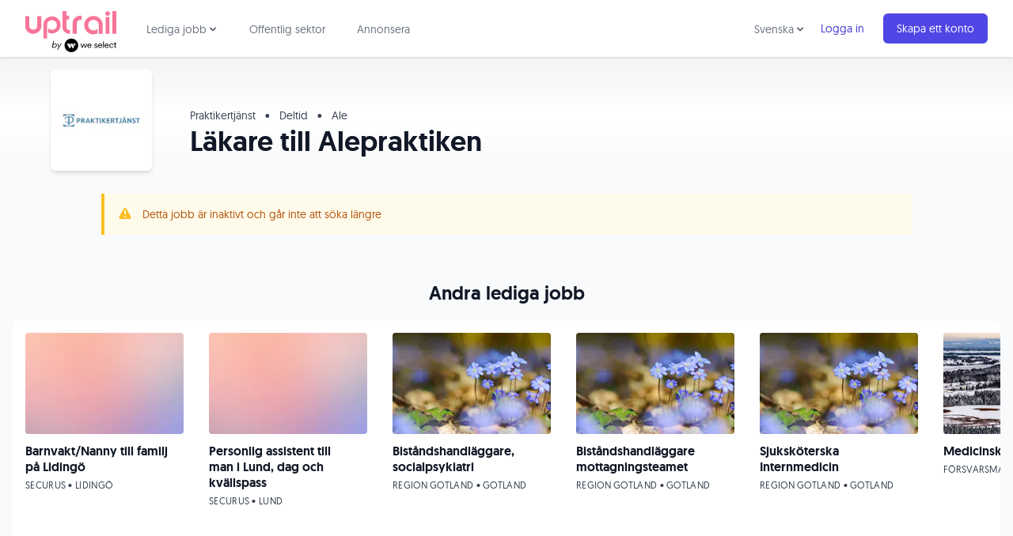

--- FILE ---
content_type: text/html; charset=utf-8
request_url: https://www.uptrail.com/job/46425/lakare-till-alepraktiken
body_size: 43904
content:
<!DOCTYPE html>
<html lang="sv" prefix="og: https://ogp.me/ns#">
  <head>
    <title>[Jobb] Läkare till Alepraktiken hos Praktikertjänst - Uptrail</title>
    <meta name="csrf-param" content="authenticity_token" />
<meta name="csrf-token" content="DUpse5qR4AKrHOsiTdAuPD4MkU1bie8XYz1QrfhtcSKBvCvMKXoizApP-Ojmw9LUkqAsT_nQInIt2F8b1lymkQ" />
    <meta name="csp-nonce" content="7P6m7X7V4fhNepwVe5w7Mw==" />

      <!-- Google Tag Manager -->
      <script defer>(function(w,d,s,l,i){w[l]=w[l]||[];w[l].push({'gtm.start':
      new Date().getTime(),event:'gtm.js'});var f=d.getElementsByTagName(s)[0],
      j=d.createElement(s),dl=l!='dataLayer'?'&l='+l:'';j.async=true;j.src=
      'https://www.googletagmanager.com/gtm.js?id='+i+dl;f.parentNode.insertBefore(j,f);
      })(window,document,'script','dataLayer','GTM-MGZ78V');</script>
      <!-- End Google Tag Manager -->

    <meta charset="UTF-8">
    <meta name="viewport" content="width=device-width, initial-scale=1.0">
    <meta http-equiv="X-UA-Compatible" content="ie=edge">
    <meta name="description" content="Sök Läkare till Alepraktiken på Uptrail. Anonymt och utan att bli nedringd av rekryterare. Välkommen till Uptrail!">
    <meta name="norton-safeweb-site-verification" content="94e9okn31c1ny2vs-vkhdng92o2y54w5d7eu7sbd4mi5ne4pgv58efd828rsawnpm7gi7i2w8zaiexkatufohtjvp8ijybqianun1exm2mq33d9sd6ccjbl9u8eg8uum" />

    <!-- Facebook Open Graph -->
    <meta property="fb:app_id" content="393467374136901">
    <meta property="og:title" content="[Jobb] Läkare till Alepraktiken hos Praktikertjänst - Uptrail">
    <meta property="og:description" content="Sök Läkare till Alepraktiken på Uptrail. Anonymt och utan att bli nedringd av rekryterare. Välkommen till Uptrail!">
    <meta property="og:image" content="https://uptrail.imgix.net/photos/images/254173/original/startbild_2024.jpg?fit=fill&amp;fill=solid&amp;fill-color=fff&amp;auto=format,compress&amp;w=1200&amp;h=630&amp;bg=fff&amp;pad=10">
    <meta property="og:type" content="website">
    <meta property="og:site_name" content="Uptrail">
    <meta property="og:url" content="https://www.uptrail.com/job/46425">

    <!-- Twitter Cards -->
    <meta name="twitter:card" content="summary">
    <meta name="twitter:site" content="@uptrail">

    <!-- Favicons -->
    <link rel="apple-touch-icon" sizes="180x180" href="/apple-touch-icon.png">
    <link rel="icon" type="image/png" sizes="32x32" href="/favicon-32x32.png">
    <link rel="icon" type="image/png" sizes="16x16" href="/favicon-16x16.png">
    <link rel="manifest" href="/site.webmanifest">
    <link rel="mask-icon" href="/safari-pinned-tab.svg" color="#5bbad5">
    <meta name="msapplication-TileColor" content="#da532c">
    <meta name="theme-color" content="#ffffff">

    <!-- Site map -->
    <link rel="preconnect" href="https://d2o1h04hqm3n1y.cloudfront.net">
    <link rel="preconnect" href="https://d368tat7q3aro3.cloudfront.net">
    <link rel="sitemap" type="application/xml" title="Sitemap" href="/sitemaps/sitemap.xml.gz">
    <link rel="canonical" href="https://www.uptrail.com/job/46425/lakare-till-alepraktiken">

    <link rel="stylesheet" href="https://d368tat7q3aro3.cloudfront.net/assets/application-910fcf9f5cdd9ce8af78dfff93891330b9434dc87521732f7e21443b0c4418d3.css" media="all" data-turbolinks-track="reload" />
    <script src="https://d368tat7q3aro3.cloudfront.net/assets/application-11b35de401a0d0360c13edb14c8e10d78a3d0eb4105299dc0c3eba38abae0880.js" data-turbolinks-track="reload" defer="defer"></script>

    

          <!-- Facebook Pixel Code -->
          <script defer type="text/plain" class="_iub_cs_activate" data-iub-purposes="4">
          !function(f,b,e,v,n,t,s){if(f.fbq)return;n=f.fbq=function(){n.callMethod?
          n.callMethod.apply(n,arguments):n.queue.push(arguments)};if(!f._fbq)f._fbq=n;
          n.push=n;n.loaded=!0;n.version='2.0';n.queue=[];t=b.createElement(e);t.async=!0;
          t.src=v;s=b.getElementsByTagName(e)[0];s.parentNode.insertBefore(t,s)}(window,
          document,'script','//connect.facebook.net/en_US/fbevents.js');

          fbq('init', '217259458622302');
          fbq('track', "PageView");
          </script>
          <noscript type="text/plain" class="_iub_cs_activate" data-iub-purposes="4"><img height="1" width="1" style="display:none" src="https://www.facebook.com/tr?id=217259458622302&ev=PageView&noscript=1" alt="" /></noscript>
          <!-- End Facebook Pixel Code -->
  </head>
  <body class="text-gray-900 antialiased bg-gray-50">
      <!-- Google Tag Manager (noscript) -->
      <noscript><iframe src="https://www.googletagmanager.com/ns.html?id=GTM-MGZ78V"
      height="0" width="0" style="display:none;visibility:hidden"></iframe></noscript>
      <!-- End Google Tag Manager (noscript) -->

    


    <nav x-data="{ open: false, categoryOpen: false, languageSwitchOpen: false }" class="bg-white shadow relative z-10">
  <div class="max-w-7xl mx-auto px-2 sm:px-4 lg:px-8">
    <div class="flex justify-between h-18">
      <div class="flex px-2 lg:px-0">
        <div class="shrink-0 flex items-center pr-2">
          <a aria-label="Back to start page" href="/">
            <svg id="logo-uptrail-by-weselect" xmlns="http://www.w3.org/2000/svg" viewBox="0 0 145.2 65.71" width="115">
  <g id="Page-1">
    <g id="Uptrail_logos" data-name="Uptrail logos">
      <g id="Group-3">
        <path id="Shape" class="cls-2" d="m59.4,0h6.1v7.3h4.2v6.4h-4.2v12c0,.6.1,1.2.3,1.7.3.6.7,1.1,1.1,1.5.9.9,2.1,1.5,3.4,1.5h1v5.9h-1c-1.1,0-2.2-.2-3.2-.5-1.5-.5-2.9-1.3-4.2-2.2-1.1-.8-1.9-1.8-2.4-3-.7-1.4-1.1-3-1.1-4.7V0h0ZM.1,8.1h6.3v16.2c0,1.5.7,2.9,1.9,3.8,2.6,2,6.2,2,8.8.1,1.2-.9,1.9-2.2,1.9-3.7V8.1h6.6v16.1c0,3.4-1.6,6.6-4.3,8.7-2.4,2.2-5.4,3.4-8.7,3.5s-6.5-1.2-8.9-3.5c-2.4-2.2-3.7-5.3-3.7-8.5L.1,8.1H.1Zm34.7,35.9h-5.9v-22.5c-.1-3.5,1.5-6.9,4.1-9.2,2.6-2.5,6.1-3.8,9.7-3.8,7.4,0,13.5,6,13.5,13.5.1,2.3-.4,4.6-1.5,6.7-1.1,2-2.8,3.7-4.8,4.8-2.1,1.5-4.7,2.2-7.2,2.3-2.2,0-4.4-.6-6.3-1.6v-7c.7.9,1.6,1.6,2.7,2,1.1.5,2.3.7,3.5.7,2.1.1,4.2-.7,5.6-2.2,1.5-1.5,2.2-3.6,2-5.7,0-2-.8-3.9-2.3-5.3-3.1-3-7.9-2.9-11,0-1.5,1.4-2.3,3.4-2.3,5.5v21.8h.2Zm47.3-7.7h-6.8v-15.8c-.1-2.2.4-4.3,1.3-6.3,1-1.9,2.4-3.5,4.2-4.6,1-.7,2.1-1.3,3.3-1.7,1.1-.4,2.3-.5,3.4-.5.3,0,.7,0,1.1.1s.9.1,1.5.2v6.4c-.6-.2-1.3-.3-1.9-.3-1.3,0-2.6.5-3.6,1.3-.8.5-1.4,1.2-1.9,2.1-.5.8-.7,1.7-.7,2.7l.1,16.4h0Zm33.1-8.1v7.5c-2.1,1-4.4,1.6-6.7,1.6-3.5,0-6.9-1.4-9.4-3.7-1.7-1.3-3-3-3.9-5-.8-2-1.3-4.1-1.2-6.3-.1-3.8,1.5-7.5,4.3-10.2,2.7-2.8,6.4-4.3,10.3-4.2,3.9-.1,7.7,1.4,10.5,4.2,2.9,2.6,4.5,6.3,4.4,10.2v14h-6.4v-14.3c0-2.2-.9-4.3-2.5-5.7-1.6-1.5-3.8-2.3-6-2.3s-4.3.9-5.9,2.4c-1.6,1.6-2.4,3.7-2.4,5.9s.8,4.5,2.4,6.1c1.5,1.7,3.7,2.6,6,2.5,1.3,0,2.5-.2,3.7-.7,1.1-.3,2.1-1.1,2.8-2h0Zm12.9-18.8h6.2v26.8h-6.2V9.4Zm10.9-9.4h6.2v36.2h-6.2V0Z"/>
        <path id="Path" class="cls-2" d="m131.3,7.6c-1,.1-2-.4-2.7-1.1s-1-1.7-1-2.6.3-1.9,1-2.5c.7-.7,1.7-1.1,2.8-1.1,1,0,1.9.4,2.6,1.2.6.7.9,1.6.9,2.5s-.3,1.8-.9,2.5c-.8.8-1.8,1.2-2.7,1.1h0Z"/>
      </g>
    </g>
  </g>
  <g>
    <g>
      <path d="m43.89,57.28l-.27,1.34h-1.07l1.87-10.57h1.07l-.8,4.95c.53-.8,1.6-1.34,2.67-1.34,1.6,0,2.81,1.07,2.81,2.81,0,2.27-1.6,4.28-3.88,4.28-1.2,0-2.14-.53-2.41-1.47Zm2.27.53c1.74,0,2.94-1.6,2.94-3.21,0-1.2-.67-2.01-1.87-2.01-1.74,0-2.94,1.6-2.94,3.21-.13,1.2.67,2.01,1.87,2.01Z"/>
      <path d="m52.85,58.35l-1.6-6.55h1.07l1.2,5.35,3.08-5.35h1.2l-6.02,10.16h-1.2l2.27-3.61Z"/>
    </g>
    <g id="Lager_2-2" data-name="Lager 2-2">
      <path class="cls-1" d="m129.87,52.94c-1.1,0-1.94.63-2.11,1.82h4.16c-.14-1.16-.95-1.82-2.05-1.82Z"/>
      <path class="cls-1" d="m119.59,52.94c-1.1,0-1.94.63-2.11,1.82h4.16c-.14-1.16-.95-1.82-2.05-1.82h0Z"/>
      <path class="cls-1" d="m102.33,52.94c-1.1,0-1.94.63-2.11,1.82h4.16c-.14-1.16-.95-1.82-2.05-1.82h0Z"/>
      <path d="m73.48,43.98c-6,0-10.86,4.86-10.86,10.86s4.86,10.86,10.86,10.86,10.86-4.86,10.86-10.86-4.86-10.86-10.86-10.86Zm-.55,12.91l-1.48,2.54c-.26.43-.68.43-.93,0l-3.83-6.56c-.25-.44-.05-.8.46-.8h2.97c.11,0,.25.08.31.18l2.5,4.27c.06.1.06.26,0,.36Zm4.91,0l-1.48,2.54c-.26.43-.68.43-.93,0l-3.83-6.56c-.25-.44-.05-.8.46-.8h2.96c.11,0,.25.08.32.18l2.5,4.27c.06.1.06.26,0,.36h0Zm2.46-4.3l-1.68,2.89c-.16.28-.43.28-.6,0l-1.68-2.89c-.17-.28-.02-.52.31-.52h3.37c.34,0,.47.24.29.52Z"/>
      <polygon points="95.6 57.36 93.84 52.12 92.75 52.12 90.99 57.36 89.22 52.12 87.94 52.12 90.31 58.73 91.62 58.73 93.31 53.58 94.99 58.73 96.3 58.73 98.66 52.12 97.37 52.12 95.6 57.36"/>
      <path d="m102.33,51.97c-1.97,0-3.37,1.36-3.37,3.45s1.38,3.45,3.41,3.44c1.4,0,2.53-.72,3.01-1.99l-1.13-.18c-.34.77-1.03,1.2-1.9,1.2-1.22,0-2.13-.86-2.18-2.23h5.42v-.28c0-2.17-1.29-3.4-3.26-3.4h0Zm-2.11,2.79c.17-1.19,1.02-1.82,2.11-1.82s1.91.66,2.05,1.82h-4.16Z"/>
      <path d="m113.02,54.81c-.87-.18-1.62-.35-1.62-1.01,0-.57.57-.89,1.29-.89s1.32.37,1.51.99l1.07-.26c-.26-1.06-1.23-1.67-2.59-1.67-1.49,0-2.42.79-2.42,1.9,0,1.37,1.25,1.75,2.32,1.97.93.19,1.65.36,1.65,1.1,0,.61-.53,1.01-1.35,1.01-.9,0-1.58-.47-1.79-1.24l-1.02.27c.2,1.1,1.2,1.89,2.77,1.89s2.52-.79,2.52-2.06c0-1.44-1.29-1.76-2.36-1.99h0Z"/>
      <path d="m119.59,51.97c-1.97,0-3.37,1.36-3.37,3.45s1.37,3.45,3.41,3.44c1.4,0,2.53-.72,3.01-1.99l-1.13-.18c-.34.77-1.03,1.2-1.9,1.2-1.22,0-2.13-.86-2.18-2.23h5.42v-.28c0-2.17-1.29-3.4-3.26-3.4h0Zm-2.11,2.79c.17-1.19,1.02-1.82,2.11-1.82s1.91.66,2.05,1.82h-4.16Z"/>
      <rect x="124.07" y="48.56" width="1.21" height="10.17"/>
      <path d="m129.87,51.97c-1.97,0-3.37,1.36-3.37,3.45s1.37,3.45,3.41,3.44c1.4,0,2.53-.72,3.01-1.99l-1.13-.18c-.34.77-1.03,1.2-1.9,1.2-1.22,0-2.13-.86-2.18-2.23h5.42v-.28c0-2.17-1.29-3.4-3.26-3.4Zm-2.11,2.79c.17-1.19,1.02-1.82,2.11-1.82s1.91.66,2.05,1.82h-4.16Z"/>
      <path d="m137.41,52.95c.97,0,1.71.51,1.99,1.44l1.11-.14c-.36-1.42-1.54-2.28-3.1-2.28-2,0-3.4,1.42-3.4,3.45s1.39,3.45,3.4,3.45c1.54,0,2.75-.86,3.1-2.29l-1.11-.12c-.28.92-1.02,1.44-1.99,1.44-1.3,0-2.18-1.02-2.18-2.46s.88-2.46,2.18-2.46Z"/>
      <path d="m144.58,57.74c-.61,0-1.02-.35-1.02-1.07v-3.6h1.59v-.96h-1.61v-2.18h-1.07v1.31c0,.68-.31.88-.77.88h-.7v.96h1.35v3.75c0,1.2.71,1.9,1.85,1.9h.96v-.99h-.59Z"/>
    </g>
  </g>
</svg>

</a>        </div>
        <div class="hidden lg:ml-6 lg:flex">
          <div @click.away="categoryOpen = false" class="inline-flex items-center px-1 pt-1 border-b-2 border-transparent hover:border-gray-300 focus:text-gray-700 focus:border-gray-300 text-gray-500 hover:text-gray-700 text-sm leading-5 text-gray-900 focus:outline-none transition">
            <div class="relative shrink-0">
              <div x-show="categoryOpen" x-description="Jobbkategorier dropdown, visa beroende på state."
                x-transition:enter="transition ease-out duration-200"
                x-transition:enter-start="opacity-0 scale-95"
                x-transition:enter-end="opacity-100 scale-100"
                x-transition:leave="transition ease-in duration-75"
                x-transition:leave-start="opacity-100 scale-100"
                x-transition:leave-end="opacity-0 scale-95"
                class="absolute z-10 left-0 mt-6 w-48 rounded-md shadow-lg"
                style="display:none;"
              >
                <div class="py-1 rounded-md bg-white ring-1 ring-black ring-opacity-5" role="menu" aria-orientation="vertical" aria-labelledby="user-menu">
                  <a class="block px-4 py-2 text-sm leading-5 text-gray-700 hover:bg-indigo-50 focus:outline-none focus:bg-indigo-50 transition " role="menuitem" href="/job/it-jobb">IT jobb</a>
<a class="block px-4 py-2 text-sm leading-5 text-gray-700 hover:bg-indigo-50 focus:outline-none focus:bg-indigo-50 transition " role="menuitem" href="/job/utvecklare-jobb">Utvecklare jobb</a>
<a class="block px-4 py-2 text-sm leading-5 text-gray-700 hover:bg-indigo-50 focus:outline-none focus:bg-indigo-50 transition " role="menuitem" href="/job/systemutvecklare-jobb">Systemutvecklare jobb</a>
<a class="block px-4 py-2 text-sm leading-5 text-gray-700 hover:bg-indigo-50 focus:outline-none focus:bg-indigo-50 transition " role="menuitem" href="/job/remote-jobb">Remote jobb</a>
<a class="block px-4 py-2 text-sm leading-5 text-gray-700 hover:bg-indigo-50 focus:outline-none focus:bg-indigo-50 transition " role="menuitem" href="/job/projektledare-jobb">Projektledare jobb</a>
<a class="block px-4 py-2 text-sm leading-5 text-gray-700 hover:bg-indigo-50 focus:outline-none focus:bg-indigo-50 transition " role="menuitem" href="/job/saljare-jobb">Säljare jobb</a>
<a class="block px-4 py-2 text-sm leading-5 text-gray-700 hover:bg-indigo-50 focus:outline-none focus:bg-indigo-50 transition " role="menuitem" href="/job/ingenjor-jobb">Ingenjör jobb</a>
<a class="block px-4 py-2 text-sm leading-5 text-gray-700 hover:bg-indigo-50 focus:outline-none focus:bg-indigo-50 transition " role="menuitem" href="/job/chefsjobb">Chefsjobb</a>
<a class="block px-4 py-2 text-sm leading-5 text-gray-700 hover:bg-indigo-50 focus:outline-none focus:bg-indigo-50 transition " role="menuitem" href="/job/webbdesign-jobb">Webbdesign jobb</a>
<a class="block px-4 py-2 text-sm leading-5 text-gray-700 hover:bg-indigo-50 focus:outline-none focus:bg-indigo-50 transition " role="menuitem" href="/job/grafisk-designer-jobb">Grafisk designer</a>
<a class="block px-4 py-2 text-sm leading-5 text-gray-700 hover:bg-indigo-50 focus:outline-none focus:bg-indigo-50 transition " role="menuitem" href="/job/marknadsforing-jobb">Marknadsföring jobb</a>

                </div>
              </div>
            </div>
            <div>
              <a @click="categoryOpen = !categoryOpen" class="inline-flex cursor-pointer items-center text-sm border-2 border-transparent rounded-full focus:outline-none focus:border-gray-300 transition " aria-label="Lediga jobb meny" aria-haspopup="true" x-bind:aria-expanded="categoryOpen">
                Lediga jobb
                <svg class="-mr-1 h-4 w-4 text-gray-600" xmlns="http://www.w3.org/2000/svg" viewBox="0 0 20 20" fill="currentColor" aria-hidden="true">
                  <path fill-rule="evenodd" d="M5.293 7.293a1 1 0 011.414 0L10 10.586l3.293-3.293a1 1 0 111.414 1.414l-4 4a1 1 0 01-1.414 0l-4-4a1 1 0 010-1.414z" clip-rule="evenodd" />
                </svg>
              </a>
            </div>
          </div>
          <a data-event-category="Interactions" data-event-action="Clicked Public Sector Link" class="ml-8 inline-flex items-center px-1 pt-1 border-b-2 border-transparent hover:border-gray-300 focus:text-gray-700 focus:border-gray-300 text-gray-500 hover:text-gray-700 text-sm leading-5 text-gray-900 focus:outline-none transition" href="/public-sector">Offentlig sektor</a>
          <a data-event-category="Interactions" data-event-action="Clicked Advertise Link" class="ml-8 inline-flex items-center px-1 pt-1 border-b-2 border-transparent text-sm leading-5 text-gray-500 hover:text-gray-700 hover:border-gray-300 focus:outline-none focus:text-gray-700 focus:border-gray-300 transition" href="https://business.uptrail.com/">Annonsera</a>
        </div>
      </div>
      <div class="flex items-center lg:hidden">
        <!-- Mobile menu button -->
        <button @click="open = !open" class="inline-flex items-center justify-center p-2 rounded-md text-gray-400 hover:text-gray-500 hover:bg-gray-100 focus:outline-none focus:bg-gray-100 focus:text-gray-500 transition " x-bind:aria-label="open ? 'Close main menu' : 'Main menu'" aria-label="Main menu" x-bind:aria-expanded="open">
          <div class="relative">
            <svg x-state:on="Menu open" x-state:off="Menu closed" :class="{ 'hidden': open, 'block': !open }" class="block h-6 w-6" fill="none" viewBox="0 0 24 24" stroke="currentColor">
              <path stroke-linecap="round" stroke-linejoin="round" stroke-width="2" d="M4 6h16M4 12h16M4 18h16"></path>
            </svg>
          </div>

          <svg x-state:on="Menu open" x-state:off="Menu closed" :class="{ 'hidden': !open, 'block': open }" class="hidden h-6 w-6" fill="none" viewBox="0 0 24 24" stroke="currentColor">
            <path stroke-linecap="round" stroke-linejoin="round" stroke-width="2" d="M6 18L18 6M6 6l12 12"></path>
          </svg>
        </button>
      </div>
      <div class="hidden lg:ml-4 lg:flex lg:items-center">
          <div @click.away="languageSwitchOpen = false" class="inline-flex items-center px-1 pt-1 border-b-2 border-transparent hover:border-gray-300 focus:text-gray-700 focus:border-gray-300 text-gray-500 hover:text-gray-700 text-sm leading-5 text-gray-900 focus:outline-none transition">
            <div class="relative shrink-0">
              <div x-show="languageSwitchOpen" x-description="Language choice dropdown"
                x-transition:enter="transition ease-out duration-200"
                x-transition:enter-start="opacity-0 scale-95"
                x-transition:enter-end="opacity-100 scale-100"
                x-transition:leave="transition ease-in duration-75"
                x-transition:leave-start="opacity-100 scale-100"
                x-transition:leave-end="opacity-0 scale-95"
                class="absolute z-10 left-0 mt-6 w-48 rounded-md shadow-lg"
                style="display:none;"
              >
                <div class="py-1 rounded-md bg-white ring-1 ring-black ring-opacity-5" role="menu" aria-orientation="vertical" aria-labelledby="user-menu">
                    <a data-event-category="Interactions" data-event-action="Clicked English Language Link" class="relative inline-flex items-center px-4 py-2 text-sm leading-5 mr-2 text-indigo-700 hover:text-indigo-500" href="/job/46425/lakare-till-alepraktiken?set_locale=en">English</a>
                </div>
              </div>
            </div>
            <div>
              <a @click="languageSwitchOpen = !languageSwitchOpen" class="inline-flex cursor-pointer items-center text-sm border-2 border-transparent rounded-full focus:outline-none focus:border-gray-300 transition " aria-label="Choose language" aria-haspopup="true" x-bind:aria-expanded="languageSwitchOpen">
                Svenska
                <svg class="-mr-1 h-4 w-4 text-gray-600" xmlns="http://www.w3.org/2000/svg" viewBox="0 0 20 20" fill="currentColor" aria-hidden="true">
                  <path fill-rule="evenodd" d="M5.293 7.293a1 1 0 011.414 0L10 10.586l3.293-3.293a1 1 0 111.414 1.414l-4 4a1 1 0 01-1.414 0l-4-4a1 1 0 010-1.414z" clip-rule="evenodd" />
                </svg>
              </a>
            </div>
          </div>
          <div class="shrink-0">
            <a data-event-category="Interactions" data-event-action="Clicked Login Link" class="relative inline-flex items-center px-4 py-2 text-sm leading-5 mr-2 text-indigo-700 hover:text-indigo-500" href="/sign-in">Logga in</a>
          </div>
          <div class="shrink-0">
            <a data-event-category="Interactions" data-event-action="Clicked Sign Up Link" class="relative inline-flex items-center px-4 py-2 border border-transparent text-sm leading-5 rounded-md text-white bg-indigo-600 shadow-sm hover:bg-indigo-500 focus:outline-none focus:border-indigo-700 focus:ring-indigo-200/50 active:bg-indigo-700 transition " href="/create-account">Skapa ett konto</a>
          </div>
      </div>
    </div>
  </div>

  <!-- Mobile menu -->
  <div x-description="Mobile menu, toggle classes based on menu state." x-state:on="Menu open" x-state:off="Menu closed" :class="{ 'block': open, 'hidden': !open }" class="hidden lg:hidden">
    <div class="pt-2 pb-3">
      <a class="block pl-3 pr-4 py-2 border-l-4 border-transparent text-gray-600 hover:text-gray-800 hover:bg-gray-50 hover:border-gray-300 focus:text-gray-800 focus:bg-gray-50 focus:border-gray-300 text-base focus:outline-none transition" href="/job">Lediga jobb</a>
      <a class="mt-1 block pl-6 pr-4 py-1 text-gray-500 hover:text-gray-800 hover:bg-gray-50 focus:outline-none focus:text-gray-800 focus:bg-gray-50 transition text-sm" role="menuitem" href="/job/it-jobb">IT jobb</a>
<a class="mt-1 block pl-6 pr-4 py-1 text-gray-500 hover:text-gray-800 hover:bg-gray-50 focus:outline-none focus:text-gray-800 focus:bg-gray-50 transition text-sm" role="menuitem" href="/job/utvecklare-jobb">Utvecklare jobb</a>
<a class="mt-1 block pl-6 pr-4 py-1 text-gray-500 hover:text-gray-800 hover:bg-gray-50 focus:outline-none focus:text-gray-800 focus:bg-gray-50 transition text-sm" role="menuitem" href="/job/systemutvecklare-jobb">Systemutvecklare jobb</a>
<a class="mt-1 block pl-6 pr-4 py-1 text-gray-500 hover:text-gray-800 hover:bg-gray-50 focus:outline-none focus:text-gray-800 focus:bg-gray-50 transition text-sm" role="menuitem" href="/job/remote-jobb">Remote jobb</a>
<a class="mt-1 block pl-6 pr-4 py-1 text-gray-500 hover:text-gray-800 hover:bg-gray-50 focus:outline-none focus:text-gray-800 focus:bg-gray-50 transition text-sm" role="menuitem" href="/job/projektledare-jobb">Projektledare jobb</a>
<a class="mt-1 block pl-6 pr-4 py-1 text-gray-500 hover:text-gray-800 hover:bg-gray-50 focus:outline-none focus:text-gray-800 focus:bg-gray-50 transition text-sm" role="menuitem" href="/job/saljare-jobb">Säljare jobb</a>
<a class="mt-1 block pl-6 pr-4 py-1 text-gray-500 hover:text-gray-800 hover:bg-gray-50 focus:outline-none focus:text-gray-800 focus:bg-gray-50 transition text-sm" role="menuitem" href="/job/ingenjor-jobb">Ingenjör jobb</a>
<a class="mt-1 block pl-6 pr-4 py-1 text-gray-500 hover:text-gray-800 hover:bg-gray-50 focus:outline-none focus:text-gray-800 focus:bg-gray-50 transition text-sm" role="menuitem" href="/job/chefsjobb">Chefsjobb</a>
<a class="mt-1 block pl-6 pr-4 py-1 text-gray-500 hover:text-gray-800 hover:bg-gray-50 focus:outline-none focus:text-gray-800 focus:bg-gray-50 transition text-sm" role="menuitem" href="/job/webbdesign-jobb">Webbdesign jobb</a>
<a class="mt-1 block pl-6 pr-4 py-1 text-gray-500 hover:text-gray-800 hover:bg-gray-50 focus:outline-none focus:text-gray-800 focus:bg-gray-50 transition text-sm" role="menuitem" href="/job/grafisk-designer-jobb">Grafisk designer</a>
<a class="mt-1 block pl-6 pr-4 py-1 text-gray-500 hover:text-gray-800 hover:bg-gray-50 focus:outline-none focus:text-gray-800 focus:bg-gray-50 transition text-sm" role="menuitem" href="/job/marknadsforing-jobb">Marknadsföring jobb</a>

      <a data-event-category="Interactions" data-event-action="Clicked Public Sector Link" class="block pl-3 pr-4 py-2 border-l-4 border-transparent text-gray-600 hover:text-gray-800 hover:bg-gray-50 hover:border-gray-300 focus:text-gray-800 focus:bg-gray-50 focus:border-gray-300 text-base focus:outline-none transition" href="/public-sector">Offentlig sektor</a>
      <a data-event-category="Interactions" data-event-action="Clicked Advertise Link" class="mt-1 block pl-3 pr-4 py-2 border-l-4 border-transparent text-gray-600 hover:text-gray-800 hover:bg-gray-50 hover:border-gray-300 focus:text-gray-800 focus:bg-gray-50 focus:border-gray-300 text-base focus:outline-none transition" href="https://business.uptrail.com/">Annonsera</a>
    </div>
    <div class="pt-4 pb-3 border-t border-gray-200">
        <div class="mt-1">
          <a data-event-category="Interactions" data-event-action="Clicked Sign Up Link" class="block px-4 py-2 text-base focus:outline-none focus:bg-gray-100 hover:bg-gray-100 transition link" href="/create-account">Skapa ett konto</a>
        </div>
        <div class="mt-3">
          <a data-event-category="Interactions" data-event-action="Clicked Login Link" class="block px-4 py-2 text-base text-gray-500 hover:text-gray-800 hover:bg-gray-100 focus:outline-none focus:text-gray-800 focus:bg-gray-100 transition " href="/sign-in">Logga in</a>
        </div>
    </div>
      <div class="pt-4 pb-3 border-t border-gray-200">
        <div class="mt-1">
          <a data-event-category="Interactions" data-event-action="Clicked Swedish Language Link" class="block px-4 py-2 text-base text-gray-500 hover:text-gray-800 hover:bg-gray-100 focus:outline-none focus:text-gray-800 focus:bg-gray-100 transition" href="/job/46425/lakare-till-alepraktiken?set_locale=sv">Svenska</a>
        </div>
        <div class="mt-1">
          <a data-event-category="Interactions" data-event-action="Clicked English Language Link" class="block px-4 py-2 text-base text-gray-500 hover:text-gray-800 hover:bg-gray-100 focus:outline-none focus:text-gray-800 focus:bg-gray-100 transition" href="/job/46425/lakare-till-alepraktiken?set_locale=en">English</a>
        </div>
      </div>
  </div>
</nav>


    

<div class="bg-gradient-to-b from-gray-100 via-white pt-12">
  <div class="max-w-screen-xl relative mx-auto z-0">
    <div class="flex bg-white rounded-md shadow-md h-24 w-24 md:h-32 md:w-32 absolute logo-holder left-6 md:left-8 lg:left-16 -bottom-12 md:-bottom-24 items-center justify-center p-3 overflow-hidden">
      <img class="object-contain" alt="Praktikertjänst logo" loading="lazy" src="https://uptrail.imgix.net/company_profiles/logos/4657/original/skarmwwklipp.png?auto=format,compress&amp;w=120&amp;h=120" />
    </div>
  </div>
  <div class="max-w-screen-xl mx-auto mt-12 md:mt-0">
    <div class="md:ml-36 lg:ml-48 py-4 px-6 md:px-12">
      <p class="md:text-sm text-gray-700">
        Praktikertjänst
        <span class="mx-2">&bull;</span>
        Deltid
            <span class="mx-2">&bull;</span>
            Ale
      </p>
      <h1 class="font-bold text-3xl lg:text-4xl leading-9 mt-1">Läkare till Alepraktiken</h1>
    </div>
  </div>
</div>

  <div class="bg-amber-50 border-l-4 border-amber-400 p-4 mb-8 max-w-screen-lg mx-auto mt-8">
    <div class="flex">
      <div class="shrink-0">
        <svg class="h-5 w-5 text-amber-400" viewBox="0 0 20 20" fill="currentColor">
          <path fill-rule="evenodd" d="M8.257 3.099c.765-1.36 2.722-1.36 3.486 0l5.58 9.92c.75 1.334-.213 2.98-1.742 2.98H4.42c-1.53 0-2.493-1.646-1.743-2.98l5.58-9.92zM11 13a1 1 0 11-2 0 1 1 0 012 0zm-1-8a1 1 0 00-1 1v3a1 1 0 002 0V6a1 1 0 00-1-1z" clip-rule="evenodd" />
        </svg>
      </div>
      <div class="ml-3">
        <p class="text-sm leading-5 text-amber-700">
          Detta jobb är inaktivt och går inte att söka längre
        </p>
      </div>
    </div>
  </div>

<div class=" flex flex-wrap mt-4 md:mt-8">

  <!-- Content holder -->
  <div class="w-full lg:w-2/3 mx-auto md:py-6 px-6 md:px-8 lg:px-16">

    <!-- Introduction -->


    <!-- About the job -->
    <span class="block text-lg font-bold">Om jobbet</span>
    <div class="markdown max-w-lg">
        
        

             
                 Läkare till Alepraktiken 
             
             
                 
                     

<h4><strong>Information om arbetsplatsen</strong></h4><p>Alepraktiken är en vårdcentral med uttalat mål att alltid ha en hållbar arbetsmiljö &amp; hög vårdkvalitet med patienten i fokus. Det är viktigt för oss att alla som arbetar här är delaktiga på arbetsplatsen och att vi trivs tillsammans.</p><p>Vi har samtliga mottagningar som skall finnas på en vårdcentral samt BVC, äldremottagning, samtalsmottagning för vuxna, enheten Älvan för ungas psykiska hälsa och även en familjecentral kopplad till oss.</p><p><strong> </strong></p><h4><strong>Arbetsuppgifter</strong></h4><p>På Alepraktiken har vi idag nio anställda läkare varav fem är specialistläkare i allmänmedicin. Vi har också AT hos oss regelbundet. Hos oss kommer du att ha planerade besök, akutbesök, vara frågedoktor samt arbeta i vår digitala tjänst Mitt PTJ. Vi har ca 8300 listade patienter.</p><p><em> </em></p><h4><strong>Kvalifikationer</strong></h4><p>Du är legitimerad  läkare som tycker om att arbeta med människor i alla åldrar. Vi lägger stor vikt vid personlig lämplighet. Vi ser att du har som ambition att bli specialist i allmänmedicin. Erfarenhet från primärvård är meriterande. <em><br><br></em></p><h4><strong>Övrig information</strong></h4><p>Tillträde 1 september, vikariat ett år. </p><p>Du kommer ha handledning varje vecka och tid för administration som övriga läkare. Vikariatet kan övergå till en ST-tjänst i allmänmedicin.</p><p>Intervjuer sker löpande och att tjänsten kan komma att tillsättas innan sista ansökningsdagen.<em><br><br></em></p><p> </p>        


                            <p>
                                <br>
                                <a rel="nofollow">
                                      Tillbaka till Lediga tjänster
                                </a>
                            </p>
                     
                 
                 

     
        <h3>
            Övrig information
        </h3>

        <dl>
            <dt>Anställningsform:</dt>
            <dd>Tidsbegränsad anställning</dd>
            <dt>Arbetstid per vecka:</dt>
            <dd>Heltid (100 %)</dd>
            <dt>Tillträdesdatum:</dt>
            <dd>2024-09-01</dd>
            <dt>Sista ansökningsdag:</dt>
            <dd>2024-08-11</dd>
        </dl>
     
     
            <h3>
                Kontakt
            </h3>
                         Sarah Nyström 
                         <a rel="nofollow">0707664934</a> 

     
         
            <h3>Ansök</h3>

            <a rel="nofollow">Ansök</a>
         

                 
             
      
    </div>

    <!-- Quote -->


    <!-- Perks -->


    <!-- About the company -->
      <span class="block text-lg font-bold sm:mt-6">Välkommen till Praktikertjänst!</span>
      <div class="markdown max-w-lg">
        <p>Vi är Sveriges största vårdkooperativ med landets nöjdaste patienter och medarbetare. Vi finns här för dig när du behöver vård - med 93 vårdcentraler, 56 specialistmottagningar, 34 rehabverksamheter och 520 tandvårdsmottagningar. Från Vittangi i norr till Ystad i söder.&nbsp;</p>
      </div>


    <!-- Lifestyle photos -->

    <!-- Video section -->

  </div>


    <aside class="order-first w-full bg-gray-50 border-b-4 md:border-b-6 border-uptrail-pink py-6 px-2 mb-6">
      <h2 class="text-center text-2xl font-bold mb-4">Andra lediga jobb</h2>
      <div class="scrollable-jobs rounded-lg">
  <div class="scrollable-jobs--entry">
    <a href="/job/214105/barnvaktnanny-till-familj-pa-lidingo" title="Barnvakt/Nanny till familj på Lidingö">
      <img class="rounded h-32 max-w-200px max-h-200px object-cover" src="https://uptrail.imgix.net/photos/images/254469/original/recruto-banner-01.jpeg?fit=crop&amp;crop=faces&amp;auto=format,compress&amp;w=200&amp;h=200" loading="lazy" alt="Listningsbild Barnvakt/Nanny till familj på Lidingö">
      <div class="p-4 pl-0 pt-2 sm:pt-3 max-w-200px">
        <p class="font-bold leading-tight">
          Barnvakt/Nanny till familj på Lidingö
        </p>
        <p class="text-xs text-gray-700 uppercase tracking-wide pt-1">
          Securus &bull; Lidingö
        </p>
      </div>
    </a>
  </div>
  <div class="scrollable-jobs--entry">
    <a href="/job/214104/personlig-assistent-till-man-i-lund-dag-och-kvallspass" title="Personlig assistent till man i Lund, dag och kvällspass">
      <img class="rounded h-32 max-w-200px max-h-200px object-cover" src="https://uptrail.imgix.net/photos/images/254469/original/recruto-banner-01.jpeg?fit=crop&amp;crop=faces&amp;auto=format,compress&amp;w=200&amp;h=200" loading="lazy" alt="Listningsbild Personlig assistent till man i Lund, dag och kvällspass">
      <div class="p-4 pl-0 pt-2 sm:pt-3 max-w-200px">
        <p class="font-bold leading-tight">
          Personlig assistent till man i Lund, dag och kvällspass
        </p>
        <p class="text-xs text-gray-700 uppercase tracking-wide pt-1">
          Securus &bull; Lund
        </p>
      </div>
    </a>
  </div>
  <div class="scrollable-jobs--entry">
    <a href="/job/214098/bistandshandlaggare-socialpsykiatri" title="Biståndshandläggare, socialpsykiatri">
      <img class="rounded h-32 max-w-200px max-h-200px object-cover" src="https://uptrail.imgix.net/photos/images/254190/original/22790320-blossoming-hepatica-flower-in-spring-in-forest-kopiera.jpg?fit=crop&amp;crop=faces&amp;auto=format,compress&amp;w=200&amp;h=200" loading="lazy" alt="Listningsbild Biståndshandläggare, socialpsykiatri">
      <div class="p-4 pl-0 pt-2 sm:pt-3 max-w-200px">
        <p class="font-bold leading-tight">
          Biståndshandläggare, socialpsykiatri
        </p>
        <p class="text-xs text-gray-700 uppercase tracking-wide pt-1">
          Region Gotland &bull; Gotland
        </p>
      </div>
    </a>
  </div>
  <div class="scrollable-jobs--entry">
    <a href="/job/214097/bistandshandlaggare-mottagningsteamet" title="Biståndshandläggare mottagningsteamet">
      <img class="rounded h-32 max-w-200px max-h-200px object-cover" src="https://uptrail.imgix.net/photos/images/254190/original/22790320-blossoming-hepatica-flower-in-spring-in-forest-kopiera.jpg?fit=crop&amp;crop=faces&amp;auto=format,compress&amp;w=200&amp;h=200" loading="lazy" alt="Listningsbild Biståndshandläggare mottagningsteamet">
      <div class="p-4 pl-0 pt-2 sm:pt-3 max-w-200px">
        <p class="font-bold leading-tight">
          Biståndshandläggare mottagningsteamet
        </p>
        <p class="text-xs text-gray-700 uppercase tracking-wide pt-1">
          Region Gotland &bull; Gotland
        </p>
      </div>
    </a>
  </div>
  <div class="scrollable-jobs--entry">
    <a href="/job/214096/sjukskoterska-internmedicin" title="Sjuksköterska Internmedicin">
      <img class="rounded h-32 max-w-200px max-h-200px object-cover" src="https://uptrail.imgix.net/photos/images/254190/original/22790320-blossoming-hepatica-flower-in-spring-in-forest-kopiera.jpg?fit=crop&amp;crop=faces&amp;auto=format,compress&amp;w=200&amp;h=200" loading="lazy" alt="Listningsbild Sjuksköterska Internmedicin">
      <div class="p-4 pl-0 pt-2 sm:pt-3 max-w-200px">
        <p class="font-bold leading-tight">
          Sjuksköterska Internmedicin
        </p>
        <p class="text-xs text-gray-700 uppercase tracking-wide pt-1">
          Region Gotland &bull; Gotland
        </p>
      </div>
    </a>
  </div>
  <div class="scrollable-jobs--entry">
    <a href="/job/214094/medicinsk-sekreterare" title="Medicinsk sekreterare">
      <img class="rounded h-32 max-w-200px max-h-200px object-cover" src="https://uptrail.imgix.net/photos/images/254128/original/vinterlandskap.jpg?fit=crop&amp;crop=faces&amp;auto=format,compress&amp;w=200&amp;h=200" loading="lazy" alt="Listningsbild Medicinsk sekreterare">
      <div class="p-4 pl-0 pt-2 sm:pt-3 max-w-200px">
        <p class="font-bold leading-tight">
          Medicinsk sekreterare
        </p>
        <p class="text-xs text-gray-700 uppercase tracking-wide pt-1">
          Försvarsmakten &bull; Haninge
        </p>
      </div>
    </a>
  </div>
  <div class="scrollable-jobs--entry">
    <a href="/job/214079/barnmorska-till-forlossning-och-eftervard-bb-sodertalje" title="Barnmorska till förlossning och eftervård, BB Södertälje">
      <img class="rounded h-32 max-w-200px max-h-200px object-cover" src="https://uptrail.imgix.net/photos/images/253981/original/a5442323c2f7da664a63e1a13e898db8.jpg?fit=crop&amp;crop=faces&amp;auto=format,compress&amp;w=200&amp;h=200" loading="lazy" alt="Listningsbild Barnmorska till förlossning och eftervård, BB Södertälje">
      <div class="p-4 pl-0 pt-2 sm:pt-3 max-w-200px">
        <p class="font-bold leading-tight">
          Barnmorska till förlossning och eftervård, BB Södertälje
        </p>
        <p class="text-xs text-gray-700 uppercase tracking-wide pt-1">
          Södertälje Sjukhus &bull; Södertälje
        </p>
      </div>
    </a>
  </div>
  <div class="scrollable-jobs--entry">
    <a href="/job/214078/at-lakare-till-sodertalje-sjukhus" title="AT-läkare till Södertälje sjukhus">
      <img class="rounded h-32 max-w-200px max-h-200px object-cover" src="https://uptrail.imgix.net/photos/images/253981/original/a5442323c2f7da664a63e1a13e898db8.jpg?fit=crop&amp;crop=faces&amp;auto=format,compress&amp;w=200&amp;h=200" loading="lazy" alt="Listningsbild AT-läkare till Södertälje sjukhus">
      <div class="p-4 pl-0 pt-2 sm:pt-3 max-w-200px">
        <p class="font-bold leading-tight">
          AT-läkare till Södertälje sjukhus
        </p>
        <p class="text-xs text-gray-700 uppercase tracking-wide pt-1">
          Södertälje Sjukhus &bull; Södertälje
        </p>
      </div>
    </a>
  </div>
  <div class="scrollable-jobs--entry">
    <a href="/job/214077/bli-at-lakare-inom-region-stockholm" title="Bli AT-läkare inom Region Stockholm">
      <img class="rounded h-32 max-w-200px max-h-200px object-cover" src="https://uptrail.imgix.net/photos/images/253978/original/b5b0bd0c6884f2fac6f0f75aea28a9ed.jpg?fit=crop&amp;crop=faces&amp;auto=format,compress&amp;w=200&amp;h=200" loading="lazy" alt="Listningsbild Bli AT-läkare inom Region Stockholm">
      <div class="p-4 pl-0 pt-2 sm:pt-3 max-w-200px">
        <p class="font-bold leading-tight">
          Bli AT-läkare inom Region Stockholm
        </p>
        <p class="text-xs text-gray-700 uppercase tracking-wide pt-1">
          Danderyds Sjukhus &bull; Danderyd
        </p>
      </div>
    </a>
  </div>
  <div class="scrollable-jobs--entry">
    <a href="/job/214076/vikarierande-sjukskoterska-till-hudmottagning-ersta-sjukhus" title="Vikarierande sjuksköterska till hudmottagning, Ersta sjukhus">
      <img class="rounded h-32 max-w-200px max-h-200px object-cover" src="https://uptrail.imgix.net/photos/images/253977/original/497_pb-main-header_jpeg-s5s-ezpma0eyuj3br5wqig-2.jpg?fit=crop&amp;crop=faces&amp;auto=format,compress&amp;w=200&amp;h=200" loading="lazy" alt="Listningsbild Vikarierande sjuksköterska till hudmottagning, Ersta sjukhus">
      <div class="p-4 pl-0 pt-2 sm:pt-3 max-w-200px">
        <p class="font-bold leading-tight">
          Vikarierande sjuksköterska till hudmottagning, Ersta sjukhus
        </p>
        <p class="text-xs text-gray-700 uppercase tracking-wide pt-1">
          Karolinska Universitetssjukhuset &bull; Stockholm
        </p>
      </div>
    </a>
  </div>
</div>

    </aside>
</div>



    <div class="bg-gray-800">
  <div class="max-w-screen-xl mx-auto py-12 px-4 sm:px-6 lg:py-16 lg:px-8">
    <div class="">
      <div>
        <div class="md:grid md:grid-cols-3 md:gap-8">
          <div>
            <span class="text-sm leading-5 font-semibold tracking-wider text-gray-400 uppercase">
              För företag
            </span>
            <ul class="mt-4">
              <li>
                <a class="text-base leading-6 text-gray-300 hover:text-white" href="https://business.uptrail.com/priser">Priser</a>
              </li>
              <li class="mt-4">
                <a class="text-base leading-6 text-gray-300 hover:text-white" href="https://business.uptrail.com/job-slots">Uptrail Job Slots</a>
              </li>
              <li class="mt-4">
                <a class="text-base leading-6 text-gray-300 hover:text-white" href="https://business.uptrail.com/kunder">Våra kunder</a>
              </li>
            </ul>
          </div>
          <div class="mt-12 md:mt-0">
            <span class="text-sm leading-5 font-semibold tracking-wider text-gray-400 uppercase">
              Om tjänsten
            </span>
            <ul class="mt-4">
              <li>
                <a class="text-base leading-6 text-gray-300 hover:text-white" href="/terms">Användarvillkor</a>
              </li>
              <li class="mt-4">
                <a class="text-base leading-6 text-gray-300 hover:text-white" href="/privacy-policy">Integritetspolicy</a>
              </li>
              <li class="mt-4">
                <a class="text-base leading-6 text-gray-300 hover:text-white" href="/cookie-policy">Cookiepolicy</a>
              </li>
            </ul>
          </div>
        </div>
      </div>
    </div>
    <div class="mt-8 border-t border-gray-700 pt-8 md:flex md:items-center md:justify-between">
      <div class="flex md:order-2">
        <a href="https://www.facebook.com/gouptrail" class="text-gray-400 hover:text-gray-300">
          <span class="sr-only">Facebook</span>
          <svg class="h-6 w-6" fill="currentColor" viewBox="0 0 24 24">
            <path fill-rule="evenodd" d="M22 12c0-5.523-4.477-10-10-10S2 6.477 2 12c0 4.991 3.657 9.128 8.438 9.878v-6.987h-2.54V12h2.54V9.797c0-2.506 1.492-3.89 3.777-3.89 1.094 0 2.238.195 2.238.195v2.46h-1.26c-1.243 0-1.63.771-1.63 1.562V12h2.773l-.443 2.89h-2.33v6.988C18.343 21.128 22 16.991 22 12z" clip-rule="evenodd" />
          </svg>
        </a>
        <a href="https://twitter.com/Uptrail" class="ml-6 text-gray-400 hover:text-gray-300">
          <span class="sr-only">Twitter</span>
          <svg class="h-6 w-6" fill="currentColor" viewBox="0 0 24 24">
            <path d="M8.29 20.251c7.547 0 11.675-6.253 11.675-11.675 0-.178 0-.355-.012-.53A8.348 8.348 0 0022 5.92a8.19 8.19 0 01-2.357.646 4.118 4.118 0 001.804-2.27 8.224 8.224 0 01-2.605.996 4.107 4.107 0 00-6.993 3.743 11.65 11.65 0 01-8.457-4.287 4.106 4.106 0 001.27 5.477A4.072 4.072 0 012.8 9.713v.052a4.105 4.105 0 003.292 4.022 4.095 4.095 0 01-1.853.07 4.108 4.108 0 003.834 2.85A8.233 8.233 0 012 18.407a11.616 11.616 0 006.29 1.84" />
          </svg>
        </a>
        <a href="https://www.instagram.com/uptrail/" class="ml-6 text-gray-400 hover:text-gray-300">
          <span class="sr-only">Instagram</span>
          <svg class="h-6 w-6" fill="currentColor" viewBox="0 0 24 24">
            <path fill-rule="evenodd" d="M12.315 2c2.43 0 2.784.013 3.808.06 1.064.049 1.791.218 2.427.465a4.902 4.902 0 011.772 1.153 4.902 4.902 0 011.153 1.772c.247.636.416 1.363.465 2.427.048 1.067.06 1.407.06 4.123v.08c0 2.643-.012 2.987-.06 4.043-.049 1.064-.218 1.791-.465 2.427a4.902 4.902 0 01-1.153 1.772 4.902 4.902 0 01-1.772 1.153c-.636.247-1.363.416-2.427.465-1.067.048-1.407.06-4.123.06h-.08c-2.643 0-2.987-.012-4.043-.06-1.064-.049-1.791-.218-2.427-.465a4.902 4.902 0 01-1.772-1.153 4.902 4.902 0 01-1.153-1.772c-.247-.636-.416-1.363-.465-2.427-.047-1.024-.06-1.379-.06-3.808v-.63c0-2.43.013-2.784.06-3.808.049-1.064.218-1.791.465-2.427a4.902 4.902 0 011.153-1.772A4.902 4.902 0 015.45 2.525c.636-.247 1.363-.416 2.427-.465C8.901 2.013 9.256 2 11.685 2h.63zm-.081 1.802h-.468c-2.456 0-2.784.011-3.807.058-.975.045-1.504.207-1.857.344-.467.182-.8.398-1.15.748-.35.35-.566.683-.748 1.15-.137.353-.3.882-.344 1.857-.047 1.023-.058 1.351-.058 3.807v.468c0 2.456.011 2.784.058 3.807.045.975.207 1.504.344 1.857.182.466.399.8.748 1.15.35.35.683.566 1.15.748.353.137.882.3 1.857.344 1.054.048 1.37.058 4.041.058h.08c2.597 0 2.917-.01 3.96-.058.976-.045 1.505-.207 1.858-.344.466-.182.8-.398 1.15-.748.35-.35.566-.683.748-1.15.137-.353.3-.882.344-1.857.048-1.055.058-1.37.058-4.041v-.08c0-2.597-.01-2.917-.058-3.96-.045-.976-.207-1.505-.344-1.858a3.097 3.097 0 00-.748-1.15 3.098 3.098 0 00-1.15-.748c-.353-.137-.882-.3-1.857-.344-1.023-.047-1.351-.058-3.807-.058zM12 6.865a5.135 5.135 0 110 10.27 5.135 5.135 0 010-10.27zm0 1.802a3.333 3.333 0 100 6.666 3.333 3.333 0 000-6.666zm5.338-3.205a1.2 1.2 0 110 2.4 1.2 1.2 0 010-2.4z" clip-rule="evenodd" />
          </svg>
        </a>
      </div>
      <p class="mt-8 text-base leading-6 text-gray-400 md:mt-0 md:order-1">
        Uptrail AB &bull; Korgmakargränd 6, 111 22, Stockholm<br>
        &copy; 2014-2026
      </p>
    </div>
  </div>
</div>


    
  <script type="text/javascript">
    function nameValidation() {
      return {
        name: '',
        error: false,
        regex: /.+\s.+/,
        isValidName(name) {
          this.error = !this.regex.test(name.trim())
        },
        hasError() {
          return this.error
        }
      }
    }

    function emailValidation() {
      return {
        email: '',
        error: false,
        regex: /([a-zA-Z0-9_.\-+])+@(([a-zA-Z0-9-])+\.)+([a-zA-Z0-9]{2,4})/,
        isValidEmail(email) {
          this.error = !this.regex.test(email.trim())
        },
        hasError() {
          return this.error
        }
      }
    }

    function phoneValidation() {
      return {
        phone: '',
        error: false,
        regex: /^[+]{0,1}[\d\s]{8,18}$/,
        isValidPhone(phone) {
          this.error = !this.regex.test(phone.replace(/\-/g, '').trim())
        },
        hasError() {
          return this.error
        }
      }
    }

  </script>


  </body>
</html>


--- FILE ---
content_type: text/css
request_url: https://d368tat7q3aro3.cloudfront.net/assets/application-910fcf9f5cdd9ce8af78dfff93891330b9434dc87521732f7e21443b0c4418d3.css
body_size: 11001
content:
@font-face{font-family:Geomanist;src:url(https://d2o1h04hqm3n1y.cloudfront.net/fonts/geomanist-regular-webfont.woff2) format("woff2"),url(https://d2o1h04hqm3n1y.cloudfront.net/fonts/geomanist-regular-webfont.woff) format("woff");font-weight:400;font-display:swap}@font-face{font-family:Geomanist;src:url(https://d2o1h04hqm3n1y.cloudfront.net/fonts/geomanist-regular-italic-webfont.woff2) format("woff2"),url(https://d2o1h04hqm3n1y.cloudfront.net/fonts/geomanist-regular-italic-webfont.woff) format("woff");font-weight:400;font-style:italic;font-display:swap}@font-face{font-family:Geomanist;src:url(https://d2o1h04hqm3n1y.cloudfront.net/fonts/geomanist-medium-webfont.woff2) format("woff2"),url(https://d2o1h04hqm3n1y.cloudfront.net/fonts/geomanist-medium-webfont.woff) format("woff");font-weight:700;font-display:swap}@font-face{font-family:Geomanist;src:url(https://d2o1h04hqm3n1y.cloudfront.net/fonts/geomanist-medium-italic-webfont.woff2) format("woff2"),url(https://d2o1h04hqm3n1y.cloudfront.net/fonts/geomanist-medium-italic-webfont.woff) format("woff");font-weight:700;font-style:italic;font-display:swap}html{scroll-behavior:smooth}

/*! tailwindcss v3.0.24 | MIT License | https://tailwindcss.com*/*,:after,:before{box-sizing:border-box;border:0 solid #e5e7eb}:after,:before{--tw-content:""}html{line-height:1.5;-webkit-text-size-adjust:100%;-moz-tab-size:4;-o-tab-size:4;tab-size:4;font-family:Geomanist,ui-sans-serif,system-ui,-apple-system,BlinkMacSystemFont,Segoe UI,Roboto,Helvetica Neue,Arial,Noto Sans,sans-serif,Apple Color Emoji,Segoe UI Emoji,Segoe UI Symbol,Noto Color Emoji}body{margin:0;line-height:inherit}hr{height:0;color:inherit;border-top-width:1px}abbr:where([title]){-webkit-text-decoration:underline dotted;text-decoration:underline dotted}h1,h2,h3,h4,h5,h6{font-size:inherit;font-weight:inherit}a{color:inherit;text-decoration:inherit}b,strong{font-weight:bolder}code,kbd,pre,samp{font-family:ui-monospace,SFMono-Regular,Menlo,Monaco,Consolas,Liberation Mono,Courier New,monospace;font-size:1em}small{font-size:80%}sub,sup{font-size:75%;line-height:0;position:relative;vertical-align:initial}sub{bottom:-.25em}sup{top:-.5em}table{text-indent:0;border-color:inherit;border-collapse:collapse}button,input,optgroup,select,textarea{font-family:inherit;font-size:100%;line-height:inherit;color:inherit;margin:0;padding:0}button,select{text-transform:none}[type=button],[type=reset],[type=submit],button{-webkit-appearance:button;background-color:initial;background-image:none}:-moz-focusring{outline:auto}:-moz-ui-invalid{box-shadow:none}progress{vertical-align:initial}::-webkit-inner-spin-button,::-webkit-outer-spin-button{height:auto}[type=search]{-webkit-appearance:textfield;outline-offset:-2px}::-webkit-search-decoration{-webkit-appearance:none}::-webkit-file-upload-button{-webkit-appearance:button;font:inherit}summary{display:list-item}blockquote,dd,dl,figure,h1,h2,h3,h4,h5,h6,hr,p,pre{margin:0}fieldset{margin:0}fieldset,legend{padding:0}menu,ol,ul{list-style:none;margin:0;padding:0}textarea{resize:vertical}input::-moz-placeholder,textarea::-moz-placeholder{opacity:1;color:#9ca3af}input:-ms-input-placeholder,textarea:-ms-input-placeholder{opacity:1;color:#9ca3af}input::placeholder,textarea::placeholder{opacity:1;color:#9ca3af}[role=button],button{cursor:pointer}:disabled{cursor:default}audio,canvas,embed,iframe,img,object,svg,video{display:block;vertical-align:middle}img,video{max-width:100%;height:auto}[hidden]{display:none}[multiple],[type=date],[type=datetime-local],[type=email],[type=month],[type=number],[type=password],[type=search],[type=tel],[type=text],[type=time],[type=url],[type=week],select,textarea{-webkit-appearance:none;-moz-appearance:none;appearance:none;background-color:#fff;border-color:#6b7280;border-width:1px;border-radius:0;padding:.5rem .75rem;font-size:1rem;line-height:1.5rem;--tw-shadow:0 0 #0000}[multiple]:focus,[type=date]:focus,[type=datetime-local]:focus,[type=email]:focus,[type=month]:focus,[type=number]:focus,[type=password]:focus,[type=search]:focus,[type=tel]:focus,[type=text]:focus,[type=time]:focus,[type=url]:focus,[type=week]:focus,select:focus,textarea:focus{outline:2px solid #0000;outline-offset:2px;--tw-ring-inset:var(--tw-empty,/*!*/ /*!*/);--tw-ring-offset-width:0px;--tw-ring-offset-color:#fff;--tw-ring-color:#2563eb;--tw-ring-offset-shadow:var(--tw-ring-inset) 0 0 0 var(--tw-ring-offset-width) var(--tw-ring-offset-color);--tw-ring-shadow:var(--tw-ring-inset) 0 0 0 calc(1px + var(--tw-ring-offset-width)) var(--tw-ring-color);box-shadow:var(--tw-ring-offset-shadow),var(--tw-ring-shadow),var(--tw-shadow);border-color:#2563eb}input::-moz-placeholder,textarea::-moz-placeholder{color:#6b7280;opacity:1}input:-ms-input-placeholder,textarea:-ms-input-placeholder{color:#6b7280;opacity:1}input::placeholder,textarea::placeholder{color:#6b7280;opacity:1}::-webkit-datetime-edit-fields-wrapper{padding:0}::-webkit-date-and-time-value{min-height:1.5em}::-webkit-datetime-edit,::-webkit-datetime-edit-day-field,::-webkit-datetime-edit-hour-field,::-webkit-datetime-edit-meridiem-field,::-webkit-datetime-edit-millisecond-field,::-webkit-datetime-edit-minute-field,::-webkit-datetime-edit-month-field,::-webkit-datetime-edit-second-field,::-webkit-datetime-edit-year-field{padding-top:0;padding-bottom:0}select{background-image:url("data:image/svg+xml;charset=utf-8,%3Csvg xmlns=%27http://www.w3.org/2000/svg%27 fill=%27none%27 viewBox=%270 0 20 20%27%3E%3Cpath stroke=%27%236b7280%27 stroke-linecap=%27round%27 stroke-linejoin=%27round%27 stroke-width=%271.5%27 d=%27m6 8 4 4 4-4%27/%3E%3C/svg%3E");background-position:right .5rem center;background-repeat:no-repeat;background-size:1.5em 1.5em;padding-right:2.5rem;-webkit-print-color-adjust:exact;color-adjust:exact;print-color-adjust:exact}[multiple]{background-image:none;background-position:0 0;background-repeat:unset;background-size:initial;padding-right:.75rem;-webkit-print-color-adjust:unset;color-adjust:unset;print-color-adjust:unset}[type=checkbox],[type=radio]{-webkit-appearance:none;-moz-appearance:none;appearance:none;padding:0;-webkit-print-color-adjust:exact;color-adjust:exact;print-color-adjust:exact;display:inline-block;vertical-align:middle;background-origin:border-box;-webkit-user-select:none;-moz-user-select:none;-ms-user-select:none;user-select:none;flex-shrink:0;height:1rem;width:1rem;color:#2563eb;background-color:#fff;border-color:#6b7280;border-width:1px;--tw-shadow:0 0 #0000}[type=checkbox]{border-radius:0}[type=radio]{border-radius:100%}[type=checkbox]:focus,[type=radio]:focus{outline:2px solid #0000;outline-offset:2px;--tw-ring-inset:var(--tw-empty,/*!*/ /*!*/);--tw-ring-offset-width:2px;--tw-ring-offset-color:#fff;--tw-ring-color:#2563eb;--tw-ring-offset-shadow:var(--tw-ring-inset) 0 0 0 var(--tw-ring-offset-width) var(--tw-ring-offset-color);--tw-ring-shadow:var(--tw-ring-inset) 0 0 0 calc(2px + var(--tw-ring-offset-width)) var(--tw-ring-color);box-shadow:var(--tw-ring-offset-shadow),var(--tw-ring-shadow),var(--tw-shadow)}[type=checkbox]:checked,[type=radio]:checked{border-color:#0000;background-color:currentColor;background-size:100% 100%;background-position:50%;background-repeat:no-repeat}[type=checkbox]:checked{background-image:url("data:image/svg+xml;charset=utf-8,%3Csvg viewBox=%270 0 16 16%27 fill=%27%23fff%27 xmlns=%27http://www.w3.org/2000/svg%27%3E%3Cpath d=%27M12.207 4.793a1 1 0 0 1 0 1.414l-5 5a1 1 0 0 1-1.414 0l-2-2a1 1 0 0 1 1.414-1.414L6.5 9.086l4.293-4.293a1 1 0 0 1 1.414 0z%27/%3E%3C/svg%3E")}[type=radio]:checked{background-image:url("data:image/svg+xml;charset=utf-8,%3Csvg viewBox=%270 0 16 16%27 fill=%27%23fff%27 xmlns=%27http://www.w3.org/2000/svg%27%3E%3Ccircle cx=%278%27 cy=%278%27 r=%273%27/%3E%3C/svg%3E")}[type=checkbox]:checked:focus,[type=checkbox]:checked:hover,[type=checkbox]:indeterminate,[type=radio]:checked:focus,[type=radio]:checked:hover{border-color:#0000;background-color:currentColor}[type=checkbox]:indeterminate{background-image:url("data:image/svg+xml;charset=utf-8,%3Csvg xmlns=%27http://www.w3.org/2000/svg%27 fill=%27none%27 viewBox=%270 0 16 16%27%3E%3Cpath stroke=%27%23fff%27 stroke-linecap=%27round%27 stroke-linejoin=%27round%27 stroke-width=%272%27 d=%27M4 8h8%27/%3E%3C/svg%3E");background-size:100% 100%;background-position:50%;background-repeat:no-repeat}[type=checkbox]:indeterminate:focus,[type=checkbox]:indeterminate:hover{border-color:#0000;background-color:currentColor}[type=file]{background:unset;border-color:inherit;border-width:0;border-radius:0;padding:0;font-size:unset;line-height:inherit}[type=file]:focus{outline:1px solid ButtonText;outline:1px auto -webkit-focus-ring-color}*,:after,:before{--tw-translate-x:0;--tw-translate-y:0;--tw-rotate:0;--tw-skew-x:0;--tw-skew-y:0;--tw-scale-x:1;--tw-scale-y:1;--tw-pan-x: ;--tw-pan-y: ;--tw-pinch-zoom: ;--tw-scroll-snap-strictness:proximity;--tw-ordinal: ;--tw-slashed-zero: ;--tw-numeric-figure: ;--tw-numeric-spacing: ;--tw-numeric-fraction: ;--tw-ring-inset: ;--tw-ring-offset-width:0px;--tw-ring-offset-color:#fff;--tw-ring-color:#3b82f680;--tw-ring-offset-shadow:0 0 #0000;--tw-ring-shadow:0 0 #0000;--tw-shadow:0 0 #0000;--tw-shadow-colored:0 0 #0000;--tw-blur: ;--tw-brightness: ;--tw-contrast: ;--tw-grayscale: ;--tw-hue-rotate: ;--tw-invert: ;--tw-saturate: ;--tw-sepia: ;--tw-drop-shadow: ;--tw-backdrop-blur: ;--tw-backdrop-brightness: ;--tw-backdrop-contrast: ;--tw-backdrop-grayscale: ;--tw-backdrop-hue-rotate: ;--tw-backdrop-invert: ;--tw-backdrop-opacity: ;--tw-backdrop-saturate: ;--tw-backdrop-sepia: }.container{width:100%}@media (min-width:640px){.container{max-width:640px}}@media (min-width:768px){.container{max-width:768px}}@media (min-width:1024px){.container{max-width:1024px}}@media (min-width:1280px){.container{max-width:1280px}}.sr-only{position:absolute;width:1px;height:1px;padding:0;margin:-1px;overflow:hidden;clip:rect(0,0,0,0);white-space:nowrap;border-width:0}.pointer-events-none{pointer-events:none}.visible{visibility:visible}.invisible{visibility:hidden}.fixed{position:fixed}.absolute{position:absolute}.relative{position:relative}.sticky{position:-webkit-sticky;position:sticky}.inset-0{right:0;left:0}.inset-0,.inset-y-0{top:0;bottom:0}.left-0{left:0}.top-0{top:0}.right-0{right:0}.left-6{left:1.5rem}.-bottom-12{bottom:-3rem}.top-4{top:1rem}.left-4{left:1rem}.z-40{z-index:40}.z-10{z-index:10}.z-0{z-index:0}.z-50{z-index:50}.z-20{z-index:20}.order-first{order:-9999}.col-span-1{grid-column:span 1/span 1}.mx-auto{margin-left:auto;margin-right:auto}.my-2{margin-top:.5rem;margin-bottom:.5rem}.-mx-1\.5{margin-left:-.375rem;margin-right:-.375rem}.-my-1\.5{margin-top:-.375rem;margin-bottom:-.375rem}.-mx-1{margin-left:-.25rem;margin-right:-.25rem}.-my-1{margin-top:-.25rem;margin-bottom:-.25rem}.-mx-2{margin-left:-.5rem;margin-right:-.5rem}.mx-2{margin-left:.5rem;margin-right:.5rem}.my-8{margin-top:2rem;margin-bottom:2rem}.my-4{margin-top:1rem;margin-bottom:1rem}.-my-2{margin-top:-.5rem;margin-bottom:-.5rem}.my-1{margin-top:.25rem;margin-bottom:.25rem}.my-6{margin-bottom:1.5rem}.mt-6,.my-6{margin-top:1.5rem}.ml-8{margin-left:2rem}.ml-4{margin-left:1rem}.mt-2{margin-top:.5rem}.mt-1{margin-top:.25rem}.ml-3{margin-left:.75rem}.mt-3{margin-top:.75rem}.mb-8{margin-bottom:2rem}.-mb-px{margin-bottom:-1px}.ml-2{margin-left:.5rem}.mr-6{margin-right:1.5rem}.mr-1\.5{margin-right:.375rem}.mr-1{margin-right:.25rem}.mr-2{margin-right:.5rem}.mt-8{margin-top:2rem}.mb-2{margin-bottom:.5rem}.mt-4{margin-top:1rem}.mt-20{margin-top:5rem}.mt-10{margin-top:2.5rem}.mb-4{margin-bottom:1rem}.-ml-1{margin-left:-.25rem}.mt-12{margin-top:3rem}.ml-6{margin-left:1.5rem}.ml-auto{margin-left:auto}.mt-16{margin-top:4rem}.mr-3{margin-right:.75rem}.-mr-1{margin-right:-.25rem}.mb-6{margin-bottom:1.5rem}.ml-5{margin-left:1.25rem}.mb-1{margin-bottom:.25rem}.-ml-px{margin-left:-1px}.mt-0\.5{margin-top:.125rem}.mt-0{margin-top:0}.ml-1{margin-left:.25rem}.ml-0\.5{margin-left:.125rem}.ml-0{margin-left:0}.-mt-72{margin-top:-18rem}.block{display:block}.inline-block{display:inline-block}.inline{display:inline}.flex{display:flex}.inline-flex{display:inline-flex}.table{display:table}.grid{display:grid}.hidden{display:none}.h-16{height:4rem}.h-8{height:2rem}.h-5{height:1.25rem}.h-6{height:1.5rem}.h-2\.5{height:.625rem}.h-2{height:.5rem}.h-10{height:2.5rem}.h-4{height:1rem}.h-full{height:100%}.h-0{height:0}.h-7{height:1.75rem}.h-64{height:16rem}.h-32{height:8rem}.h-12{height:3rem}.h-48{height:12rem}.h-24{height:6rem}.h-20{height:5rem}.h-3{height:.75rem}.h-9{height:2.25rem}.min-h-screen{min-height:100vh}.w-full{width:100%}.w-auto{width:auto}.w-5{width:1.25rem}.w-6{width:1.5rem}.w-2\.5{width:.625rem}.w-2{width:.5rem}.w-8{width:2rem}.w-48{width:12rem}.w-10{width:2.5rem}.w-4{width:1rem}.w-16{width:4rem}.w-0{width:0}.w-screen{width:100vw}.w-1\/2{width:50%}.w-12{width:3rem}.w-24{width:6rem}.w-20{width:5rem}.w-1\/3{width:33.333333%}.w-11\/12{width:91.666667%}.w-11{width:2.75rem}.w-3{width:.75rem}.w-2\/3{width:66.666667%}.w-0\.5{width:.125rem}.w-56{width:14rem}.w-1{width:.25rem}.w-32{width:8rem}.min-w-full{min-width:100%}.min-w-0{min-width:0}.max-w-7xl{max-width:80rem}.max-w-lg{max-width:32rem}.max-w-screen-md{max-width:768px}.max-w-full{max-width:100%}.max-w-md{max-width:28rem}.max-w-xs{max-width:20rem}.max-w-screen-lg{max-width:1024px}.max-w-screen-xl{max-width:1280px}.max-w-2xl{max-width:42rem}.max-w-3xl{max-width:48rem}.max-w-xl{max-width:36rem}.flex-1{flex:1 1 0%}.flex-shrink-0,.shrink-0{flex-shrink:0}.origin-top-right{transform-origin:top right}.translate-x-full{--tw-translate-x:100%}.translate-x-0,.translate-x-full{transform:translate(var(--tw-translate-x),var(--tw-translate-y)) rotate(var(--tw-rotate)) skewX(var(--tw-skew-x)) skewY(var(--tw-skew-y)) scaleX(var(--tw-scale-x)) scaleY(var(--tw-scale-y))}.translate-x-0{--tw-translate-x:0px}.-translate-x-4{--tw-translate-x:-1rem}.-translate-x-4,.-translate-y-6{transform:translate(var(--tw-translate-x),var(--tw-translate-y)) rotate(var(--tw-rotate)) skewX(var(--tw-skew-x)) skewY(var(--tw-skew-y)) scaleX(var(--tw-scale-x)) scaleY(var(--tw-scale-y))}.-translate-y-6{--tw-translate-y:-1.5rem}.translate-x-5{--tw-translate-x:1.25rem}.-translate-y-1\/2,.translate-x-5{transform:translate(var(--tw-translate-x),var(--tw-translate-y)) rotate(var(--tw-rotate)) skewX(var(--tw-skew-x)) skewY(var(--tw-skew-y)) scaleX(var(--tw-scale-x)) scaleY(var(--tw-scale-y))}.-translate-y-1\/2{--tw-translate-y:-50%}.translate-x-1\/2{--tw-translate-x:50%}.scale-95,.translate-x-1\/2{transform:translate(var(--tw-translate-x),var(--tw-translate-y)) rotate(var(--tw-rotate)) skewX(var(--tw-skew-x)) skewY(var(--tw-skew-y)) scaleX(var(--tw-scale-x)) scaleY(var(--tw-scale-y))}.scale-95{--tw-scale-x:.95;--tw-scale-y:.95}.scale-100{--tw-scale-x:1;--tw-scale-y:1}.scale-100,.transform{transform:translate(var(--tw-translate-x),var(--tw-translate-y)) rotate(var(--tw-rotate)) skewX(var(--tw-skew-x)) skewY(var(--tw-skew-y)) scaleX(var(--tw-scale-x)) scaleY(var(--tw-scale-y))}@-webkit-keyframes spin{to{transform:rotate(1turn)}}@keyframes spin{to{transform:rotate(1turn)}}.animate-spin{-webkit-animation:spin 1s linear infinite;animation:spin 1s linear infinite}.cursor-pointer{cursor:pointer}.list-disc{list-style-type:disc}.appearance-none{-webkit-appearance:none;-moz-appearance:none;appearance:none}.grid-cols-1{grid-template-columns:repeat(1,minmax(0,1fr))}.grid-cols-2{grid-template-columns:repeat(2,minmax(0,1fr))}.flex-row{flex-direction:row}.flex-col{flex-direction:column}.flex-wrap{flex-wrap:wrap}.flex-nowrap{flex-wrap:nowrap}.items-start{align-items:flex-start}.items-center{align-items:center}.items-baseline{align-items:baseline}.justify-start{justify-content:flex-start}.justify-end{justify-content:flex-end}.justify-center{justify-content:center}.justify-between{justify-content:space-between}.justify-around{justify-content:space-around}.gap-5{gap:1.25rem}.gap-x-4{-moz-column-gap:1rem;column-gap:1rem}.gap-y-8{row-gap:2rem}.space-y-1>:not([hidden])~:not([hidden]){--tw-space-y-reverse:0;margin-top:calc(.25rem*(1 - var(--tw-space-y-reverse)));margin-bottom:calc(.25rem*var(--tw-space-y-reverse))}.space-x-3>:not([hidden])~:not([hidden]){--tw-space-x-reverse:0;margin-right:calc(.75rem*var(--tw-space-x-reverse));margin-left:calc(.75rem*(1 - var(--tw-space-x-reverse)))}.space-y-6>:not([hidden])~:not([hidden]){--tw-space-y-reverse:0;margin-top:calc(1.5rem*(1 - var(--tw-space-y-reverse)));margin-bottom:calc(1.5rem*var(--tw-space-y-reverse))}.space-x-4>:not([hidden])~:not([hidden]){--tw-space-x-reverse:0;margin-right:calc(1rem*var(--tw-space-x-reverse));margin-left:calc(1rem*(1 - var(--tw-space-x-reverse)))}.space-y-2>:not([hidden])~:not([hidden]){--tw-space-y-reverse:0;margin-top:calc(.5rem*(1 - var(--tw-space-y-reverse)));margin-bottom:calc(.5rem*var(--tw-space-y-reverse))}.space-y-5>:not([hidden])~:not([hidden]){--tw-space-y-reverse:0;margin-top:calc(1.25rem*(1 - var(--tw-space-y-reverse)));margin-bottom:calc(1.25rem*var(--tw-space-y-reverse))}.space-y-4>:not([hidden])~:not([hidden]){--tw-space-y-reverse:0;margin-top:calc(1rem*(1 - var(--tw-space-y-reverse)));margin-bottom:calc(1rem*var(--tw-space-y-reverse))}.space-x-6>:not([hidden])~:not([hidden]){--tw-space-x-reverse:0;margin-right:calc(1.5rem*var(--tw-space-x-reverse));margin-left:calc(1.5rem*(1 - var(--tw-space-x-reverse)))}.space-x-8>:not([hidden])~:not([hidden]){--tw-space-x-reverse:0;margin-right:calc(2rem*var(--tw-space-x-reverse));margin-left:calc(2rem*(1 - var(--tw-space-x-reverse)))}.space-x-5>:not([hidden])~:not([hidden]){--tw-space-x-reverse:0;margin-right:calc(1.25rem*var(--tw-space-x-reverse));margin-left:calc(1.25rem*(1 - var(--tw-space-x-reverse)))}.divide-y>:not([hidden])~:not([hidden]){--tw-divide-y-reverse:0;border-top-width:calc(1px*(1 - var(--tw-divide-y-reverse)));border-bottom-width:calc(1px*var(--tw-divide-y-reverse))}.divide-gray-200>:not([hidden])~:not([hidden]){--tw-divide-opacity:1;border-color:rgb(229 231 235/var(--tw-divide-opacity))}.overflow-hidden{overflow:hidden}.overflow-x-auto{overflow-x:auto}.overflow-y-auto{overflow-y:auto}.truncate{overflow:hidden;text-overflow:ellipsis}.truncate,.whitespace-nowrap{white-space:nowrap}.rounded-md{border-radius:.375rem}.rounded-full{border-radius:9999px}.rounded{border-radius:.25rem}.rounded-lg{border-radius:.5rem}.rounded-2xl{border-radius:1rem}.rounded-l-md{border-top-left-radius:.375rem;border-bottom-left-radius:.375rem}.rounded-r-md{border-top-right-radius:.375rem;border-bottom-right-radius:.375rem}.border{border-width:1px}.border-2{border-width:2px}.border-b-2{border-bottom-width:2px}.border-l-4{border-left-width:4px}.border-t{border-top-width:1px}.border-b{border-bottom-width:1px}.border-b-4{border-bottom-width:4px}.border-r{border-right-width:1px}.border-indigo-500{--tw-border-opacity:1;border-color:rgb(99 102 241/var(--tw-border-opacity))}.border-transparent{border-color:#0000}.border-gray-300{--tw-border-opacity:1;border-color:rgb(209 213 219/var(--tw-border-opacity))}.border-gray-200{--tw-border-opacity:1;border-color:rgb(229 231 235/var(--tw-border-opacity))}.border-gray-400{--tw-border-opacity:1;border-color:rgb(156 163 175/var(--tw-border-opacity))}.border-uptrail-pink{--tw-border-opacity:1;border-color:rgb(246 117 153/var(--tw-border-opacity))}.border-pink-300{--tw-border-opacity:1;border-color:rgb(249 168 212/var(--tw-border-opacity))}.border-indigo-400{--tw-border-opacity:1;border-color:rgb(129 140 248/var(--tw-border-opacity))}.border-gray-700{--tw-border-opacity:1;border-color:rgb(55 65 81/var(--tw-border-opacity))}.border-amber-400{--tw-border-opacity:1;border-color:rgb(251 191 36/var(--tw-border-opacity))}.border-red-300{--tw-border-opacity:1;border-color:rgb(252 165 165/var(--tw-border-opacity))}.border-red-400{--tw-border-opacity:1;border-color:rgb(248 113 113/var(--tw-border-opacity))}.border-indigo-600{--tw-border-opacity:1;border-color:rgb(79 70 229/var(--tw-border-opacity))}.bg-white{--tw-bg-opacity:1;background-color:rgb(255 255 255/var(--tw-bg-opacity))}.bg-emerald-400{--tw-bg-opacity:1;background-color:rgb(52 211 153/var(--tw-bg-opacity))}.bg-indigo-50{--tw-bg-opacity:1;background-color:rgb(238 242 255/var(--tw-bg-opacity))}.bg-teal-100{--tw-bg-opacity:1;background-color:rgb(204 251 241/var(--tw-bg-opacity))}.bg-gray-100{--tw-bg-opacity:1;background-color:rgb(243 244 246/var(--tw-bg-opacity))}.bg-blue-100{--tw-bg-opacity:1;background-color:rgb(219 234 254/var(--tw-bg-opacity))}.bg-emerald-100{--tw-bg-opacity:1;background-color:rgb(209 250 229/var(--tw-bg-opacity))}.bg-red-100{--tw-bg-opacity:1;background-color:rgb(254 226 226/var(--tw-bg-opacity))}.bg-indigo-600{--tw-bg-opacity:1;background-color:rgb(79 70 229/var(--tw-bg-opacity))}.bg-gray-50{--tw-bg-opacity:1;background-color:rgb(249 250 251/var(--tw-bg-opacity))}.bg-red-600{--tw-bg-opacity:1;background-color:rgb(220 38 38/var(--tw-bg-opacity))}.bg-indigo-700{--tw-bg-opacity:1;background-color:rgb(67 56 202/var(--tw-bg-opacity))}.bg-blue-50{--tw-bg-opacity:1;background-color:rgb(239 246 255/var(--tw-bg-opacity))}.bg-indigo-100{--tw-bg-opacity:1;background-color:rgb(224 231 255/var(--tw-bg-opacity))}.bg-indigo-500{--tw-bg-opacity:1;background-color:rgb(99 102 241/var(--tw-bg-opacity))}.bg-gray-800{--tw-bg-opacity:1;background-color:rgb(31 41 55/var(--tw-bg-opacity))}.bg-amber-50{--tw-bg-opacity:1;background-color:rgb(255 251 235/var(--tw-bg-opacity))}.bg-red-50{--tw-bg-opacity:1;background-color:rgb(254 242 242/var(--tw-bg-opacity))}.bg-emerald-50{--tw-bg-opacity:1;background-color:rgb(236 253 245/var(--tw-bg-opacity))}.bg-transparent{background-color:initial}.bg-gray-200{--tw-bg-opacity:1;background-color:rgb(229 231 235/var(--tw-bg-opacity))}.bg-blue-500{--tw-bg-opacity:1;background-color:rgb(59 130 246/var(--tw-bg-opacity))}.bg-gray-300{--tw-bg-opacity:1;background-color:rgb(209 213 219/var(--tw-bg-opacity))}.bg-pink-600{--tw-bg-opacity:1;background-color:rgb(219 39 119/var(--tw-bg-opacity))}.bg-purple-600{--tw-bg-opacity:1;background-color:rgb(147 51 234/var(--tw-bg-opacity))}.bg-yellow-500{--tw-bg-opacity:1;background-color:rgb(234 179 8/var(--tw-bg-opacity))}.bg-emerald-500{--tw-bg-opacity:1;background-color:rgb(16 185 129/var(--tw-bg-opacity))}.bg-indigo-200{--tw-bg-opacity:1;background-color:rgb(199 210 254/var(--tw-bg-opacity))}.bg-gradient-to-b{background-image:linear-gradient(to bottom,var(--tw-gradient-stops))}.from-gray-100{--tw-gradient-from:#f3f4f6;--tw-gradient-stops:var(--tw-gradient-from),var(--tw-gradient-to,#f3f4f600)}.via-white{--tw-gradient-stops:var(--tw-gradient-from),#fff,var(--tw-gradient-to,#fff0)}.fill-current{fill:currentColor}.stroke-current{stroke:currentColor}.object-contain{-o-object-fit:contain;object-fit:contain}.object-cover{-o-object-fit:cover;object-fit:cover}.p-2{padding:.5rem}.p-1{padding:.25rem}.p-4{padding:1rem}.p-6{padding:1.5rem}.p-1\.5{padding:.375rem}.p-12{padding:3rem}.p-3{padding:.75rem}.p-px{padding:1px}.py-12{padding-top:3rem;padding-bottom:3rem}.px-4{padding-left:1rem;padding-right:1rem}.py-1{padding-top:.25rem;padding-bottom:.25rem}.px-2{padding-left:.5rem;padding-right:.5rem}.px-1{padding-left:.25rem;padding-right:.25rem}.py-2{padding-top:.5rem;padding-bottom:.5rem}.py-3{padding-top:.75rem;padding-bottom:.75rem}.py-4{padding-top:1rem;padding-bottom:1rem}.py-8{padding-top:2rem;padding-bottom:2rem}.px-3{padding-left:.75rem;padding-right:.75rem}.py-5{padding-top:1.25rem;padding-bottom:1.25rem}.py-6{padding-top:1.5rem;padding-bottom:1.5rem}.px-5{padding-left:1.25rem;padding-right:1.25rem}.px-12{padding-left:3rem;padding-right:3rem}.px-6{padding-left:1.5rem;padding-right:1.5rem}.py-1\.5{padding-top:.375rem;padding-bottom:.375rem}.px-8{padding-left:2rem;padding-right:2rem}.px-2\.5{padding-left:.625rem;padding-right:.625rem}.pb-2{padding-bottom:.5rem}.pb-6{padding-bottom:1.5rem}.pr-2{padding-right:.5rem}.pb-1{padding-bottom:.25rem}.pb-8{padding-bottom:2rem}.pt-1{padding-top:.25rem}.pl-3{padding-left:.75rem}.pl-10{padding-left:2.5rem}.pr-3{padding-right:.75rem}.pt-2{padding-top:.5rem}.pb-3{padding-bottom:.75rem}.pr-4{padding-right:1rem}.pt-4{padding-top:1rem}.pr-10{padding-right:2.5rem}.pl-0{padding-left:0}.pt-6{padding-top:1.5rem}.pb-5{padding-bottom:1.25rem}.pl-1{padding-left:.25rem}.pl-7{padding-left:1.75rem}.pb-4{padding-bottom:1rem}.pt-8{padding-top:2rem}.pb-20{padding-bottom:5rem}.pl-5{padding-left:1.25rem}.pl-6{padding-left:1.5rem}.pl-4{padding-left:1rem}.pt-16{padding-top:4rem}.pl-20{padding-left:5rem}.pb-12{padding-bottom:3rem}.pt-12{padding-top:3rem}.pb-10{padding-bottom:2.5rem}.pr-1{padding-right:.25rem}.pl-2{padding-left:.5rem}.pr-12{padding-right:3rem}.pl-12{padding-left:3rem}.pl-16{padding-left:4rem}.text-left{text-align:left}.text-center{text-align:center}.text-right{text-align:right}.align-middle{vertical-align:middle}.text-xl{font-size:1.25rem}.text-sm{font-size:.875rem}.text-base{font-size:1rem}.text-xs{font-size:.75rem}.text-3xl{font-size:1.875rem}.text-lg{font-size:1.125rem}.text-2xl{font-size:1.5rem}.text-6xl{font-size:4rem}.font-bold{font-weight:700}.font-medium{font-weight:500}.font-semibold{font-weight:600}.font-extrabold{font-weight:800}.uppercase{text-transform:uppercase}.italic{font-style:italic}.not-italic{font-style:normal}.leading-5{line-height:1.25rem}.leading-6{line-height:1.5rem}.leading-9{line-height:2.25rem}.leading-7{line-height:1.75rem}.leading-tight{line-height:1.25}.leading-relaxed{line-height:1.625}.leading-8{line-height:2rem}.leading-none{line-height:1}.leading-4{line-height:1rem}.leading-10{line-height:2.5rem}.tracking-wide{letter-spacing:.025em}.tracking-tight{letter-spacing:-.025em}.tracking-normal{letter-spacing:0}.tracking-wider{letter-spacing:.05em}.text-indigo-600{--tw-text-opacity:1;color:rgb(79 70 229/var(--tw-text-opacity))}.text-gray-900{--tw-text-opacity:1;color:rgb(17 24 39/var(--tw-text-opacity))}.text-gray-500{--tw-text-opacity:1;color:rgb(107 114 128/var(--tw-text-opacity))}.text-gray-400{--tw-text-opacity:1;color:rgb(156 163 175/var(--tw-text-opacity))}.text-white{--tw-text-opacity:1;color:rgb(255 255 255/var(--tw-text-opacity))}.text-gray-700{--tw-text-opacity:1;color:rgb(55 65 81/var(--tw-text-opacity))}.text-indigo-700{--tw-text-opacity:1;color:rgb(67 56 202/var(--tw-text-opacity))}.text-gray-600{--tw-text-opacity:1;color:rgb(75 85 99/var(--tw-text-opacity))}.text-gray-800{--tw-text-opacity:1;color:rgb(31 41 55/var(--tw-text-opacity))}.text-teal-800{--tw-text-opacity:1;color:rgb(17 94 89/var(--tw-text-opacity))}.text-blue-800{--tw-text-opacity:1;color:rgb(30 64 175/var(--tw-text-opacity))}.text-emerald-800{--tw-text-opacity:1;color:rgb(6 95 70/var(--tw-text-opacity))}.text-red-800{--tw-text-opacity:1;color:rgb(153 27 27/var(--tw-text-opacity))}.text-red-600{--tw-text-opacity:1;color:rgb(220 38 38/var(--tw-text-opacity))}.text-indigo-200{--tw-text-opacity:1;color:rgb(199 210 254/var(--tw-text-opacity))}.text-indigo-300{--tw-text-opacity:1;color:rgb(165 180 252/var(--tw-text-opacity))}.text-blue-400{--tw-text-opacity:1;color:rgb(96 165 250/var(--tw-text-opacity))}.text-blue-700{--tw-text-opacity:1;color:rgb(29 78 216/var(--tw-text-opacity))}.text-gray-300{--tw-text-opacity:1;color:rgb(209 213 219/var(--tw-text-opacity))}.text-amber-400{--tw-text-opacity:1;color:rgb(251 191 36/var(--tw-text-opacity))}.text-amber-800{--tw-text-opacity:1;color:rgb(146 64 14/var(--tw-text-opacity))}.text-amber-700{--tw-text-opacity:1;color:rgb(180 83 9/var(--tw-text-opacity))}.text-amber-500{--tw-text-opacity:1;color:rgb(245 158 11/var(--tw-text-opacity))}.text-red-400{--tw-text-opacity:1;color:rgb(248 113 113/var(--tw-text-opacity))}.text-red-700{--tw-text-opacity:1;color:rgb(185 28 28/var(--tw-text-opacity))}.text-red-500{--tw-text-opacity:1;color:rgb(239 68 68/var(--tw-text-opacity))}.text-emerald-400{--tw-text-opacity:1;color:rgb(52 211 153/var(--tw-text-opacity))}.text-emerald-700{--tw-text-opacity:1;color:rgb(4 120 87/var(--tw-text-opacity))}.text-emerald-500{--tw-text-opacity:1;color:rgb(16 185 129/var(--tw-text-opacity))}.text-pink-600{--tw-text-opacity:1;color:rgb(219 39 119/var(--tw-text-opacity))}.text-blue-500{--tw-text-opacity:1;color:rgb(59 130 246/var(--tw-text-opacity))}.text-indigo-400{--tw-text-opacity:1;color:rgb(129 140 248/var(--tw-text-opacity))}.text-blue-600{--tw-text-opacity:1;color:rgb(37 99 235/var(--tw-text-opacity))}.text-orange-300{--tw-text-opacity:1;color:rgb(253 186 116/var(--tw-text-opacity))}.text-indigo-500{--tw-text-opacity:1;color:rgb(99 102 241/var(--tw-text-opacity))}.text-opacity-40{--tw-text-opacity:0.4}.underline{-webkit-text-decoration-line:underline;text-decoration-line:underline}.decoration-uptrail-pink{-webkit-text-decoration-color:#f67599;text-decoration-color:#f67599}.decoration-dashed{-webkit-text-decoration-style:dashed;text-decoration-style:dashed}.decoration-wavy{-webkit-text-decoration-style:wavy;text-decoration-style:wavy}.underline-offset-4{text-underline-offset:4px}.underline-offset-8{text-underline-offset:8px}.antialiased{-webkit-font-smoothing:antialiased;-moz-osx-font-smoothing:grayscale}.placeholder-gray-500::-moz-placeholder{--tw-placeholder-opacity:1;color:rgb(107 114 128/var(--tw-placeholder-opacity))}.placeholder-gray-500:-ms-input-placeholder{--tw-placeholder-opacity:1;color:rgb(107 114 128/var(--tw-placeholder-opacity))}.placeholder-gray-500::placeholder{--tw-placeholder-opacity:1;color:rgb(107 114 128/var(--tw-placeholder-opacity))}.placeholder-gray-400::-moz-placeholder{--tw-placeholder-opacity:1;color:rgb(156 163 175/var(--tw-placeholder-opacity))}.placeholder-gray-400:-ms-input-placeholder{--tw-placeholder-opacity:1;color:rgb(156 163 175/var(--tw-placeholder-opacity))}.placeholder-gray-400::placeholder{--tw-placeholder-opacity:1;color:rgb(156 163 175/var(--tw-placeholder-opacity))}.placeholder-red-300::-moz-placeholder{--tw-placeholder-opacity:1;color:rgb(252 165 165/var(--tw-placeholder-opacity))}.placeholder-red-300:-ms-input-placeholder{--tw-placeholder-opacity:1;color:rgb(252 165 165/var(--tw-placeholder-opacity))}.placeholder-red-300::placeholder{--tw-placeholder-opacity:1;color:rgb(252 165 165/var(--tw-placeholder-opacity))}.opacity-0{opacity:0}.opacity-100{opacity:1}.opacity-25{opacity:.25}.opacity-75{opacity:.75}.opacity-50{opacity:.5}.shadow{--tw-shadow:0 1px 3px 0 #0000001a,0 1px 2px -1px #0000001a;--tw-shadow-colored:0 1px 3px 0 var(--tw-shadow-color),0 1px 2px -1px var(--tw-shadow-color)}.shadow,.shadow-lg{box-shadow:var(--tw-ring-offset-shadow,0 0 #0000),var(--tw-ring-shadow,0 0 #0000),var(--tw-shadow)}.shadow-lg{--tw-shadow:0 10px 15px -3px #0000001a,0 4px 6px -4px #0000001a;--tw-shadow-colored:0 10px 15px -3px var(--tw-shadow-color),0 4px 6px -4px var(--tw-shadow-color)}.shadow-sm{--tw-shadow:0 1px 2px 0 #0000000d;--tw-shadow-colored:0 1px 2px 0 var(--tw-shadow-color)}.shadow-sm,.shadow-xl{box-shadow:var(--tw-ring-offset-shadow,0 0 #0000),var(--tw-ring-shadow,0 0 #0000),var(--tw-shadow)}.shadow-xl{--tw-shadow:0 20px 25px -5px #0000001a,0 8px 10px -6px #0000001a;--tw-shadow-colored:0 20px 25px -5px var(--tw-shadow-color),0 8px 10px -6px var(--tw-shadow-color)}.shadow-md{--tw-shadow:0 4px 6px -1px #0000001a,0 2px 4px -2px #0000001a;--tw-shadow-colored:0 4px 6px -1px var(--tw-shadow-color),0 2px 4px -2px var(--tw-shadow-color);box-shadow:var(--tw-ring-offset-shadow,0 0 #0000),var(--tw-ring-shadow,0 0 #0000),var(--tw-shadow)}.ring-1{--tw-ring-offset-shadow:var(--tw-ring-inset) 0 0 0 var(--tw-ring-offset-width) var(--tw-ring-offset-color);--tw-ring-shadow:var(--tw-ring-inset) 0 0 0 calc(1px + var(--tw-ring-offset-width)) var(--tw-ring-color);box-shadow:var(--tw-ring-offset-shadow),var(--tw-ring-shadow),var(--tw-shadow,0 0 #0000)}.ring-black{--tw-ring-opacity:1;--tw-ring-color:rgb(0 0 0/var(--tw-ring-opacity))}.ring-opacity-5{--tw-ring-opacity:0.05}.filter{filter:var(--tw-blur) var(--tw-brightness) var(--tw-contrast) var(--tw-grayscale) var(--tw-hue-rotate) var(--tw-invert) var(--tw-saturate) var(--tw-sepia) var(--tw-drop-shadow)}.transition{transition-property:color,background-color,border-color,fill,stroke,opacity,box-shadow,transform,filter,-webkit-text-decoration-color,-webkit-backdrop-filter;transition-property:color,background-color,border-color,text-decoration-color,fill,stroke,opacity,box-shadow,transform,filter,backdrop-filter;transition-property:color,background-color,border-color,text-decoration-color,fill,stroke,opacity,box-shadow,transform,filter,backdrop-filter,-webkit-text-decoration-color,-webkit-backdrop-filter;transition-timing-function:cubic-bezier(.4,0,.2,1);transition-duration:.15s}.transition-colors{transition-property:color,background-color,border-color,fill,stroke,-webkit-text-decoration-color;transition-property:color,background-color,border-color,text-decoration-color,fill,stroke;transition-property:color,background-color,border-color,text-decoration-color,fill,stroke,-webkit-text-decoration-color;transition-timing-function:cubic-bezier(.4,0,.2,1);transition-duration:.15s}.transition-opacity{transition-property:opacity;transition-timing-function:cubic-bezier(.4,0,.2,1);transition-duration:.15s}.duration-100{transition-duration:.1s}.duration-75{transition-duration:75ms}.duration-200{transition-duration:.2s}.duration-500{transition-duration:.5s}.ease-out{transition-timing-function:cubic-bezier(0,0,.2,1)}.ease-in{transition-timing-function:cubic-bezier(.4,0,1,1)}.ease-in-out{transition-timing-function:cubic-bezier(.4,0,.2,1)}.border-t-6{border-top-width:6px}article#terms ol{counter-reset:item}article#terms ol li span:before{content:counters(item,".") " ";counter-increment:item}.max-w-200px{max-width:200px}.max-h-200px{max-height:200px}.min-h-40px{min-height:40px}.min-h-150px{min-height:150px}.link{--tw-text-opacity:1;color:rgb(79 70 229/var(--tw-text-opacity));transition-property:color,background-color,border-color,fill,stroke,opacity,box-shadow,transform,filter,-webkit-text-decoration-color,-webkit-backdrop-filter;transition-property:color,background-color,border-color,text-decoration-color,fill,stroke,opacity,box-shadow,transform,filter,backdrop-filter;transition-property:color,background-color,border-color,text-decoration-color,fill,stroke,opacity,box-shadow,transform,filter,backdrop-filter,-webkit-text-decoration-color,-webkit-backdrop-filter;transition-timing-function:cubic-bezier(.4,0,.2,1);transition-duration:.15s}.link:hover{--tw-text-opacity:1;color:rgb(99 102 241/var(--tw-text-opacity))}.link:focus{-webkit-text-decoration-line:underline;text-decoration-line:underline;outline:2px solid #0000;outline-offset:2px}.btn{display:inline-flex;align-items:center;border-radius:.375rem;border-width:1px;border-color:#0000;--tw-bg-opacity:1;background-color:rgb(79 70 229/var(--tw-bg-opacity));padding:.5rem 1rem;font-size:.875rem;line-height:1.25rem;--tw-text-opacity:1;color:rgb(255 255 255/var(--tw-text-opacity));transition-property:color,background-color,border-color,fill,stroke,opacity,box-shadow,transform,filter,-webkit-text-decoration-color,-webkit-backdrop-filter;transition-property:color,background-color,border-color,text-decoration-color,fill,stroke,opacity,box-shadow,transform,filter,backdrop-filter;transition-property:color,background-color,border-color,text-decoration-color,fill,stroke,opacity,box-shadow,transform,filter,backdrop-filter,-webkit-text-decoration-color,-webkit-backdrop-filter;transition-timing-function:cubic-bezier(.4,0,.2,1);transition-duration:.15s}.btn:hover{--tw-bg-opacity:1;background-color:rgb(99 102 241/var(--tw-bg-opacity))}.btn:focus{--tw-border-opacity:1;border-color:rgb(67 56 202/var(--tw-border-opacity));outline:2px solid #0000;outline-offset:2px;--tw-ring-color:#c7d2fe80}.btn:active{--tw-bg-opacity:1;background-color:rgb(67 56 202/var(--tw-bg-opacity))}.secondary-btn{display:inline-flex;align-items:center;border-radius:.375rem;border-width:1px;--tw-border-opacity:1;border-color:rgb(129 140 248/var(--tw-border-opacity));--tw-bg-opacity:1;background-color:rgb(255 255 255/var(--tw-bg-opacity));padding:.5rem 1rem;font-size:.875rem;line-height:1.25rem;--tw-text-opacity:1;color:rgb(67 56 202/var(--tw-text-opacity));transition-property:color,background-color,border-color,fill,stroke,opacity,box-shadow,transform,filter,-webkit-text-decoration-color,-webkit-backdrop-filter;transition-property:color,background-color,border-color,text-decoration-color,fill,stroke,opacity,box-shadow,transform,filter,backdrop-filter;transition-property:color,background-color,border-color,text-decoration-color,fill,stroke,opacity,box-shadow,transform,filter,backdrop-filter,-webkit-text-decoration-color,-webkit-backdrop-filter;transition-timing-function:cubic-bezier(.4,0,.2,1);transition-duration:.15s}.secondary-btn:hover{--tw-text-opacity:1;color:rgb(99 102 241/var(--tw-text-opacity))}.secondary-btn:focus{--tw-border-opacity:1;border-color:rgb(165 180 252/var(--tw-border-opacity));outline:2px solid #0000;outline-offset:2px;--tw-ring-color:#c7d2fe80}.secondary-btn:active{--tw-bg-opacity:1;background-color:rgb(238 242 255/var(--tw-bg-opacity));--tw-text-opacity:1;color:rgb(55 48 163/var(--tw-text-opacity))}.btn-xl{padding:.75rem 1.5rem}.btn-lg,.btn-xl{font-size:1rem;line-height:1.5rem}.btn-lg{padding:.5rem 1rem}.btn-sm{padding:.5rem .75rem;font-size:.875rem;line-height:1rem}.btn-xs{border-radius:.25rem;padding:.375rem .625rem;font-size:.75rem;line-height:1rem}.circle-bg{fill:none;stroke:#eee;stroke-width:3.8}.circle{fill:none;stroke-width:2.8;stroke-linecap:round;-webkit-animation:progress 1s ease-out forwards;animation:progress 1s ease-out forwards}.circle-text{text-anchor:middle;font-size:.5em}@-webkit-keyframes progress{0%{stroke-dasharray:0 100}}@keyframes progress{0%{stroke-dasharray:0 100}}.markdown{line-height:1.5rem}.markdown h1,.markdown h2,.markdown h3,.markdown h4,.markdown h5,.markdown h6{margin-top:.75rem;font-weight:700}.markdown p{padding-top:.5rem;padding-bottom:.5rem}.markdown strong{font-weight:700;letter-spacing:.025em}.markdown em{font-style:italic}.markdown a{--tw-text-opacity:1;color:rgb(79 70 229/var(--tw-text-opacity));transition-property:color,background-color,border-color,fill,stroke,opacity,box-shadow,transform,filter,-webkit-text-decoration-color,-webkit-backdrop-filter;transition-property:color,background-color,border-color,text-decoration-color,fill,stroke,opacity,box-shadow,transform,filter,backdrop-filter;transition-property:color,background-color,border-color,text-decoration-color,fill,stroke,opacity,box-shadow,transform,filter,backdrop-filter,-webkit-text-decoration-color,-webkit-backdrop-filter;transition-timing-function:cubic-bezier(.4,0,.2,1);transition-duration:.15s}.markdown a:hover{--tw-text-opacity:1;color:rgb(99 102 241/var(--tw-text-opacity))}.markdown a:focus{-webkit-text-decoration-line:underline;text-decoration-line:underline;outline:2px solid #0000;outline-offset:2px}.markdown ul{list-style-type:disc}.markdown ol,.markdown ul{margin-left:1.25rem;padding-top:.75rem;padding-bottom:.75rem}.markdown ol{list-style-type:decimal}.markdown ol>li,.markdown ul>li{padding-left:.25rem}.wp-markdown .alignleft{float:left;margin-right:2em;margin-bottom:.75em}.wp-markdown .alignright{float:right;margin-left:2em;margin-bottom:.75em}.wp-markdown div{padding-top:.5rem;padding-bottom:.5rem}.cover-photo-holder{padding-bottom:28.125%}.left-6{left:1.5rem}.-bottom-12{bottom:-3rem}.lifestyle-photos{display:flex;max-width:100%;width:calc(100vw - 32px);margin:0 auto;background-color:#fff;position:relative;overflow-x:auto;-webkit-overflow-scrolling:touch;-webkit-transform:translateZ(0)}.lifestyle-photos::-webkit-scrollbar{height:8px;width:8px}.lifestyle-photos::-webkit-scrollbar-button:end:increment,.lifestyle-photos::-webkit-scrollbar-button:start:decrement{background:#0000;display:none}.lifestyle-photos::-webkit-scrollbar-track-piece{background:#091e4214}.lifestyle-photos::-webkit-scrollbar-track-piece:vertical:start{border-radius:4px 4px 0 0}.lifestyle-photos::-webkit-scrollbar-track-piece:vertical:end{border-radius:0 0 4px 4px}.lifestyle-photos::-webkit-scrollbar-track-piece:horizontal:start{border-radius:4px 0 0 4px}.lifestyle-photos::-webkit-scrollbar-track-piece:horizontal:end{border-radius:0 4px 4px 0}.lifestyle-photos::-webkit-scrollbar-thumb:horizontal,.lifestyle-photos::-webkit-scrollbar-thumb:vertical{background:#091e4221;border-radius:4px;display:block;height:48px}.lifestyle-photos--photo{flex:1 0 80%;margin:16px;max-width:300px}.lifestyle-photos--photo img,.lifestyle-photos--photo picture{width:100%;max-width:100%;height:100%;-o-object-fit:cover;object-fit:cover}@media screen and (min-width:769px){.lifestyle-photos{height:300px}.lifestyle-photos--photo{flex:1 0 240px}.lifestyle-photos--photo:first-of-type{margin-left:0}.lifestyle-photos--photo:last-of-type{margin-right:0}}.video-section{max-width:calc(100vw - 32px);margin:3em auto 16px;position:relative;padding-bottom:56.25%;padding-top:25px}@media screen and (min-width:768px){.video-section{width:560px;height:315px}}.slider{max-width:100vw;flex:1}.slider input[type=range]{-webkit-appearance:none}.slider input[type=range]:focus{outline:0}.slider input[type=range]::-webkit-slider-runnable-track,.slider input[type=range]:focus::-webkit-slider-runnable-track{--tw-bg-opacity:1;background-color:rgb(165 180 252/var(--tw-bg-opacity))}.slider input[type=range]::-webkit-slider-runnable-track{cursor:default;height:10px;-webkit-transition:all .2s ease;transition:all .2s ease;border:0 solid #fff;border-radius:5px}.slider input[type=range]::-webkit-slider-thumb{background:#fff;border:2px solid #5145cd;border-radius:50%;cursor:pointer;height:40px;width:40px;box-shadow:0 2px 6px #0000002b;-webkit-appearance:none;margin-top:-15px}.slider input[type=range]::-moz-focus-outer{border:0}.slider input[type=range]::-moz-range-track{cursor:default;-moz-transition:all .2s ease;transition:all .2s ease;width:90%;background:#82d8f0;border:0 solid #fff;border-radius:5px;height:5px}.slider input[type=range]::-moz-range-thumb{background:#fff;border:2px solid #189dc1;border-radius:50%;cursor:pointer;height:36px;width:36px;box-shadow:0 2px 6px #0000002b}.slider input[type=range]::-ms-fill-lower{--tw-bg-opacity:1;background-color:rgb(129 140 248/var(--tw-bg-opacity));border-radius:5px}.slider input[type=range]::-ms-fill-upper{--tw-bg-opacity:1;background-color:rgb(165 180 252/var(--tw-bg-opacity));border-radius:5px}.slider input[type=range]:focus::-ms-fill-lower{--tw-bg-opacity:1;background-color:rgb(129 140 248/var(--tw-bg-opacity))}.slider input[type=range]:focus::-ms-fill-upper{--tw-bg-opacity:1;background-color:rgb(165 180 252/var(--tw-bg-opacity))}.slider input[type=range]::-ms-thumb{height:34px;width:34px;margin-top:2.5px}.slider input[type=range]:disabled::-webkit-slider-thumb{cursor:not-allowed}.slider input[type=range]:disabled::-moz-range-thumb{cursor:not-allowed}.slider input[type=range]:disabled::-ms-thumb{cursor:not-allowed}.slider input[type=range]:disabled::-webkit-slider-runnable-track{cursor:not-allowed}.slider input[type=range]:disabled::-ms-fill-lower,.slider input[type=range]:disabled::-ms-fill-upper{cursor:not-allowed}.pagy-combo-nav-js,.pagy-nav,.pagy-nav-js{display:inline-flex;--tw-shadow:0 4px 6px -1px #0000001a,0 2px 4px -2px #0000001a;--tw-shadow-colored:0 4px 6px -1px var(--tw-shadow-color),0 2px 4px -2px var(--tw-shadow-color);box-shadow:var(--tw-ring-offset-shadow,0 0 #0000),var(--tw-ring-shadow,0 0 #0000),var(--tw-shadow)}.pagy-combo-nav-js.pagination,.pagy-nav-js.pagination,.pagy-nav.pagination{border-radius:.125rem;border-width:1px;--tw-border-opacity:1;border-color:rgb(156 163 175/var(--tw-border-opacity))}.pagy-combo-nav-js .page,.pagy-combo-nav-js .pagy-combo-input,.pagy-nav .page,.pagy-nav-js .page{border-right-width:1px;--tw-border-opacity:1;border-color:rgb(156 163 175/var(--tw-border-opacity));padding:.5rem .75rem;font-size:.875rem;font-weight:500;line-height:1.25;--tw-text-opacity:1;color:rgb(75 85 99/var(--tw-text-opacity))}.pagy-nav .page:hover,.pagy-nav-js .page:hover{--tw-text-opacity:1;color:rgb(55 65 81/var(--tw-text-opacity))}.pagy-combo-nav-js .disabled,.pagy-nav .disabled,.pagy-nav-js .disabled{cursor:not-allowed}.pagy-nav .active,.pagy-nav-js .active{font-weight:700;--tw-text-opacity:1;color:rgb(67 56 202/var(--tw-text-opacity))}.pagy-combo-nav-js .next,.pagy-combo-nav-js .prev,.pagy-nav .next,.pagy-nav .prev,.pagy-nav-js .next,.pagy-nav-js .prev{--tw-text-opacity:1;color:rgb(75 85 99/var(--tw-text-opacity))}.pagy-combo-nav-js .next,.pagy-nav .next,.pagy-nav-js .next{border-right-width:1px;border-color:#0000}.scrollable-jobs{display:flex;max-width:100%;width:calc(100vw - 32px);margin:0 auto;background-color:#fff;position:relative;overflow-x:auto;-webkit-overflow-scrolling:touch;-webkit-transform:translateZ(0)}.scrollable-jobs::-webkit-scrollbar{height:8px;width:8px}.scrollable-jobs::-webkit-scrollbar-button:end:increment,.scrollable-jobs::-webkit-scrollbar-button:start:decrement{background:#0000;display:none}.scrollable-jobs::-webkit-scrollbar-track-piece{background:#091e4214}.scrollable-jobs::-webkit-scrollbar-track-piece:vertical:start{border-radius:4px 4px 0 0}.scrollable-jobs::-webkit-scrollbar-track-piece:vertical:end{border-radius:0 0 4px 4px}.scrollable-jobs::-webkit-scrollbar-track-piece:horizontal:start{border-radius:4px 0 0 4px}.scrollable-jobs::-webkit-scrollbar-track-piece:horizontal:end{border-radius:0 4px 4px 0}.scrollable-jobs::-webkit-scrollbar-thumb:horizontal,.scrollable-jobs::-webkit-scrollbar-thumb:vertical{background:#091e4221;border-radius:4px;display:block;height:48px}.scrollable-jobs--entry{flex:1 0 80%;margin:16px;max-width:200px}.scrollable-jobs--entry img,.scrollable-jobs--entry picture{width:100%;max-width:100%}.hover\:border-gray-300:hover{--tw-border-opacity:1;border-color:rgb(209 213 219/var(--tw-border-opacity))}.hover\:border-gray-500:hover{--tw-border-opacity:1;border-color:rgb(107 114 128/var(--tw-border-opacity))}.hover\:bg-gray-100:hover{--tw-bg-opacity:1;background-color:rgb(243 244 246/var(--tw-bg-opacity))}.hover\:bg-gray-50:hover{--tw-bg-opacity:1;background-color:rgb(249 250 251/var(--tw-bg-opacity))}.hover\:bg-indigo-500:hover{--tw-bg-opacity:1;background-color:rgb(99 102 241/var(--tw-bg-opacity))}.hover\:bg-red-500:hover{--tw-bg-opacity:1;background-color:rgb(239 68 68/var(--tw-bg-opacity))}.hover\:bg-indigo-600:hover{--tw-bg-opacity:1;background-color:rgb(79 70 229/var(--tw-bg-opacity))}.hover\:bg-amber-100:hover{--tw-bg-opacity:1;background-color:rgb(254 243 199/var(--tw-bg-opacity))}.hover\:bg-red-100:hover{--tw-bg-opacity:1;background-color:rgb(254 226 226/var(--tw-bg-opacity))}.hover\:bg-emerald-100:hover{--tw-bg-opacity:1;background-color:rgb(209 250 229/var(--tw-bg-opacity))}.hover\:bg-indigo-50:hover{--tw-bg-opacity:1;background-color:rgb(238 242 255/var(--tw-bg-opacity))}.hover\:bg-indigo-400:hover{--tw-bg-opacity:1;background-color:rgb(129 140 248/var(--tw-bg-opacity))}.hover\:bg-indigo-900:hover{--tw-bg-opacity:1;background-color:rgb(49 46 129/var(--tw-bg-opacity))}.hover\:bg-gray-400:hover{--tw-bg-opacity:1;background-color:rgb(156 163 175/var(--tw-bg-opacity))}.hover\:text-gray-700:hover{--tw-text-opacity:1;color:rgb(55 65 81/var(--tw-text-opacity))}.hover\:text-gray-500:hover{--tw-text-opacity:1;color:rgb(107 114 128/var(--tw-text-opacity))}.hover\:text-gray-800:hover{--tw-text-opacity:1;color:rgb(31 41 55/var(--tw-text-opacity))}.hover\:text-indigo-500:hover{--tw-text-opacity:1;color:rgb(99 102 241/var(--tw-text-opacity))}.hover\:text-red-500:hover{--tw-text-opacity:1;color:rgb(239 68 68/var(--tw-text-opacity))}.hover\:text-white:hover{--tw-text-opacity:1;color:rgb(255 255 255/var(--tw-text-opacity))}.hover\:text-gray-600:hover{--tw-text-opacity:1;color:rgb(75 85 99/var(--tw-text-opacity))}.hover\:text-gray-300:hover{--tw-text-opacity:1;color:rgb(209 213 219/var(--tw-text-opacity))}.hover\:text-blue-600:hover{--tw-text-opacity:1;color:rgb(37 99 235/var(--tw-text-opacity))}.hover\:text-amber-600:hover{--tw-text-opacity:1;color:rgb(217 119 6/var(--tw-text-opacity))}.hover\:text-uptrail-pink:hover{--tw-text-opacity:1;color:rgb(246 117 153/var(--tw-text-opacity))}.hover\:text-indigo-600:hover{--tw-text-opacity:1;color:rgb(79 70 229/var(--tw-text-opacity))}.hover\:no-underline:hover{-webkit-text-decoration-line:none;text-decoration-line:none}.focus\:border-indigo-700:focus{--tw-border-opacity:1;border-color:rgb(67 56 202/var(--tw-border-opacity))}.focus\:border-gray-300:focus{--tw-border-opacity:1;border-color:rgb(209 213 219/var(--tw-border-opacity))}.focus\:border-blue-300:focus{--tw-border-opacity:1;border-color:rgb(147 197 253/var(--tw-border-opacity))}.focus\:border-red-700:focus{--tw-border-opacity:1;border-color:rgb(185 28 28/var(--tw-border-opacity))}.focus\:border-gray-700:focus{--tw-border-opacity:1;border-color:rgb(55 65 81/var(--tw-border-opacity))}.focus\:border-indigo-300:focus{--tw-border-opacity:1;border-color:rgb(165 180 252/var(--tw-border-opacity))}.focus\:border-pink-500:focus{--tw-border-opacity:1;border-color:rgb(236 72 153/var(--tw-border-opacity))}.focus\:border-indigo-500:focus{--tw-border-opacity:1;border-color:rgb(99 102 241/var(--tw-border-opacity))}.focus\:border-red-300:focus{--tw-border-opacity:1;border-color:rgb(252 165 165/var(--tw-border-opacity))}.focus\:border-transparent:focus{border-color:#0000}.focus\:bg-gray-100:focus{--tw-bg-opacity:1;background-color:rgb(243 244 246/var(--tw-bg-opacity))}.focus\:bg-indigo-100:focus{--tw-bg-opacity:1;background-color:rgb(224 231 255/var(--tw-bg-opacity))}.focus\:bg-gray-50:focus{--tw-bg-opacity:1;background-color:rgb(249 250 251/var(--tw-bg-opacity))}.focus\:bg-amber-100:focus{--tw-bg-opacity:1;background-color:rgb(254 243 199/var(--tw-bg-opacity))}.focus\:bg-red-100:focus{--tw-bg-opacity:1;background-color:rgb(254 226 226/var(--tw-bg-opacity))}.focus\:bg-emerald-100:focus{--tw-bg-opacity:1;background-color:rgb(209 250 229/var(--tw-bg-opacity))}.focus\:bg-indigo-50:focus{--tw-bg-opacity:1;background-color:rgb(238 242 255/var(--tw-bg-opacity))}.focus\:bg-indigo-900:focus{--tw-bg-opacity:1;background-color:rgb(49 46 129/var(--tw-bg-opacity))}.focus\:bg-gray-400:focus{--tw-bg-opacity:1;background-color:rgb(156 163 175/var(--tw-bg-opacity))}.focus\:text-gray-700:focus{--tw-text-opacity:1;color:rgb(55 65 81/var(--tw-text-opacity))}.focus\:text-gray-500:focus{--tw-text-opacity:1;color:rgb(107 114 128/var(--tw-text-opacity))}.focus\:text-indigo-800:focus{--tw-text-opacity:1;color:rgb(55 48 163/var(--tw-text-opacity))}.focus\:text-gray-800:focus{--tw-text-opacity:1;color:rgb(31 41 55/var(--tw-text-opacity))}.focus\:underline:focus{-webkit-text-decoration-line:underline;text-decoration-line:underline}.focus\:placeholder-gray-400:focus::-moz-placeholder{--tw-placeholder-opacity:1;color:rgb(156 163 175/var(--tw-placeholder-opacity))}.focus\:placeholder-gray-400:focus:-ms-input-placeholder{--tw-placeholder-opacity:1;color:rgb(156 163 175/var(--tw-placeholder-opacity))}.focus\:placeholder-gray-400:focus::placeholder{--tw-placeholder-opacity:1;color:rgb(156 163 175/var(--tw-placeholder-opacity))}.focus\:outline-none:focus{outline:2px solid #0000;outline-offset:2px}.focus\:ring:focus{--tw-ring-offset-shadow:var(--tw-ring-inset) 0 0 0 var(--tw-ring-offset-width) var(--tw-ring-offset-color);--tw-ring-shadow:var(--tw-ring-inset) 0 0 0 calc(3px + var(--tw-ring-offset-width)) var(--tw-ring-color)}.focus\:ring-2:focus,.focus\:ring:focus{box-shadow:var(--tw-ring-offset-shadow),var(--tw-ring-shadow),var(--tw-shadow,0 0 #0000)}.focus\:ring-2:focus{--tw-ring-offset-shadow:var(--tw-ring-inset) 0 0 0 var(--tw-ring-offset-width) var(--tw-ring-offset-color);--tw-ring-shadow:var(--tw-ring-inset) 0 0 0 calc(2px + var(--tw-ring-offset-width)) var(--tw-ring-color)}.focus\:ring-blue-200\/50:focus{--tw-ring-color:#bfdbfe80}.focus\:ring-indigo-200\/50:focus{--tw-ring-color:#c7d2fe80}.focus\:ring-red-200\/50:focus{--tw-ring-color:#fecaca80}.focus\:ring-indigo-500:focus{--tw-ring-opacity:1;--tw-ring-color:rgb(99 102 241/var(--tw-ring-opacity))}.focus\:ring-white:focus{--tw-ring-opacity:1;--tw-ring-color:rgb(255 255 255/var(--tw-ring-opacity))}.focus\:ring-offset-2:focus{--tw-ring-offset-width:2px}.focus\:ring-offset-gray-100:focus{--tw-ring-offset-color:#f3f4f6}.focus\:ring-offset-indigo-600:focus{--tw-ring-offset-color:#4f46e5}.active\:bg-indigo-700:active{--tw-bg-opacity:1;background-color:rgb(67 56 202/var(--tw-bg-opacity))}.active\:bg-red-700:active{--tw-bg-opacity:1;background-color:rgb(185 28 28/var(--tw-bg-opacity))}.active\:bg-gray-50:active{--tw-bg-opacity:1;background-color:rgb(249 250 251/var(--tw-bg-opacity))}.active\:bg-indigo-50:active{--tw-bg-opacity:1;background-color:rgb(238 242 255/var(--tw-bg-opacity))}.active\:text-gray-800:active{--tw-text-opacity:1;color:rgb(31 41 55/var(--tw-text-opacity))}.active\:text-indigo-800:active{--tw-text-opacity:1;color:rgb(55 48 163/var(--tw-text-opacity))}.group:hover .group-hover\:border-gray-400{--tw-border-opacity:1;border-color:rgb(156 163 175/var(--tw-border-opacity))}.group:hover .group-hover\:bg-indigo-800{--tw-bg-opacity:1;background-color:rgb(55 48 163/var(--tw-bg-opacity))}.group:hover .group-hover\:bg-gray-300{--tw-bg-opacity:1;background-color:rgb(209 213 219/var(--tw-bg-opacity))}.group:hover .group-hover\:text-indigo-400{--tw-text-opacity:1;color:rgb(129 140 248/var(--tw-text-opacity))}.group:focus .group-focus\:border-gray-400{--tw-border-opacity:1;border-color:rgb(156 163 175/var(--tw-border-opacity))}.group:focus .group-focus\:bg-indigo-800{--tw-bg-opacity:1;background-color:rgb(55 48 163/var(--tw-bg-opacity))}.group:focus .group-focus\:bg-gray-300{--tw-bg-opacity:1;background-color:rgb(209 213 219/var(--tw-bg-opacity))}@media (min-width:640px){.sm\:col-span-2{grid-column:span 2/span 2}.sm\:col-span-1{grid-column:span 1/span 1}.sm\:mx-auto{margin-left:auto;margin-right:auto}.sm\:-mx-6{margin-left:-1.5rem;margin-right:-1.5rem}.sm\:mt-0{margin-top:0}.sm\:mb-1{margin-bottom:.25rem}.sm\:mt-6{margin-top:1.5rem}.sm\:ml-16{margin-left:4rem}.sm\:mt-3{margin-top:.75rem}.sm\:-mt-32{margin-top:-8rem}.sm\:ml-3{margin-left:.75rem}.sm\:block{display:block}.sm\:flex{display:flex}.sm\:grid{display:grid}.sm\:hidden{display:none}.sm\:w-full{width:100%}.sm\:w-auto{width:auto}.sm\:w-1\/3{width:33.333333%}.sm\:w-3\/4{width:75%}.sm\:w-1\/4{width:25%}.sm\:w-2\/3{width:66.666667%}.sm\:max-w-md{max-width:28rem}.sm\:max-w-sm{max-width:24rem}.sm\:max-w-3xl{max-width:48rem}.sm\:max-w-lg{max-width:32rem}.sm\:flex-1{flex:1 1 0%}.sm\:grid-cols-3{grid-template-columns:repeat(3,minmax(0,1fr))}.sm\:grid-cols-2{grid-template-columns:repeat(2,minmax(0,1fr))}.sm\:flex-row{flex-direction:row}.sm\:items-end{align-items:flex-end}.sm\:items-center{align-items:center}.sm\:justify-between{justify-content:space-between}.sm\:justify-around{justify-content:space-around}.sm\:gap-4{gap:1rem}.sm\:gap-6{gap:1.5rem}.sm\:space-y-0>:not([hidden])~:not([hidden]){--tw-space-y-reverse:0;margin-top:calc(0px*(1 - var(--tw-space-y-reverse)));margin-bottom:calc(0px*var(--tw-space-y-reverse))}.sm\:rounded-md{border-radius:.375rem}.sm\:rounded-lg{border-radius:.5rem}.sm\:rounded-r-md{border-top-right-radius:.375rem;border-bottom-right-radius:.375rem}.sm\:border-t{border-top-width:1px}.sm\:border-gray-200{--tw-border-opacity:1;border-color:rgb(229 231 235/var(--tw-border-opacity))}.sm\:p-0{padding:0}.sm\:p-6{padding:1.5rem}.sm\:px-4{padding-left:1rem;padding-right:1rem}.sm\:px-6{padding-left:1.5rem;padding-right:1.5rem}.sm\:px-10{padding-left:2.5rem;padding-right:2.5rem}.sm\:py-5{padding-top:1.25rem;padding-bottom:1.25rem}.sm\:px-12{padding-left:3rem;padding-right:3rem}.sm\:pl-16{padding-left:4rem}.sm\:pt-3{padding-top:.75rem}.sm\:pt-12{padding-top:3rem}.sm\:pr-12{padding-right:3rem}.sm\:pr-0{padding-right:0}.sm\:pl-0{padding-left:0}.sm\:text-left{text-align:left}.sm\:text-center{text-align:center}.sm\:text-right{text-align:right}.sm\:text-sm{font-size:.875rem}.sm\:text-xs{font-size:.75rem}.sm\:text-3xl{font-size:1.875rem}.sm\:text-4xl{font-size:2.25rem}.sm\:text-2xl{font-size:1.5rem}.sm\:leading-5{line-height:1.25rem}.sm\:leading-10{line-height:2.5rem}.sm\:leading-9{line-height:2.25rem}.sm\:duration-700{transition-duration:.7s}.sm\:min-h-screen-80{min-height:80vh}}@media (min-width:768px){.md\:left-8{left:2rem}.md\:-bottom-24{bottom:-6rem}.md\:order-2{order:2}.md\:order-1{order:1}.md\:my-0{margin-bottom:0}.md\:mt-0,.md\:my-0{margin-top:0}.md\:ml-6{margin-left:1.5rem}.md\:ml-36{margin-left:9rem}.md\:mt-8{margin-top:2rem}.md\:ml-10{margin-left:2.5rem}.md\:mb-4{margin-bottom:1rem}.md\:block{display:block}.md\:flex{display:flex}.md\:grid{display:grid}.md\:h-auto{height:auto}.md\:h-32{height:8rem}.md\:w-2\/3{width:66.666667%}.md\:w-1\/3{width:33.333333%}.md\:w-32{width:8rem}.md\:w-1\/2{width:50%}.md\:w-full{width:100%}.md\:-translate-x-16{--tw-translate-x:-4rem;transform:translate(var(--tw-translate-x),var(--tw-translate-y)) rotate(var(--tw-rotate)) skewX(var(--tw-skew-x)) skewY(var(--tw-skew-y)) scaleX(var(--tw-scale-x)) scaleY(var(--tw-scale-y))}.md\:grid-cols-2{grid-template-columns:repeat(2,minmax(0,1fr))}.md\:grid-cols-3{grid-template-columns:repeat(3,minmax(0,1fr))}.md\:flex-nowrap{flex-wrap:nowrap}.md\:items-center{align-items:center}.md\:justify-start{justify-content:flex-start}.md\:justify-between{justify-content:space-between}.md\:gap-8{gap:2rem}.md\:gap-x-8{-moz-column-gap:2rem;column-gap:2rem}.md\:gap-y-10{row-gap:2.5rem}.md\:p-12{padding:3rem}.md\:p-6{padding:1.5rem}.md\:py-6{padding-top:1.5rem;padding-bottom:1.5rem}.md\:px-4{padding-left:1rem;padding-right:1rem}.md\:px-12{padding-left:3rem;padding-right:3rem}.md\:px-8{padding-right:2rem}.md\:pl-8,.md\:px-8{padding-left:2rem}.md\:pb-0{padding-bottom:0}.md\:pl-6{padding-left:1.5rem}.md\:pr-8{padding-right:2rem}.md\:pr-1{padding-right:.25rem}.md\:pl-1{padding-left:.25rem}.md\:text-left{text-align:left}.md\:text-sm{font-size:.875rem}.md\:border-b-6{border-bottom-width:6px}.md\:left-8{left:2rem}.md\:-bottom-24{bottom:-6rem}}@media (min-width:1024px){.lg\:left-16{left:4rem}.lg\:-mx-8{margin-left:-2rem;margin-right:-2rem}.lg\:ml-6{margin-left:1.5rem}.lg\:ml-4{margin-left:1rem}.lg\:mt-0{margin-top:0}.lg\:ml-48{margin-left:12rem}.lg\:block{display:block}.lg\:flex{display:flex}.lg\:hidden{display:none}.lg\:w-1\/2{width:50%}.lg\:w-1\/4{width:25%}.lg\:w-2\/3{width:66.666667%}.lg\:w-1\/3{width:33.333333%}.lg\:max-w-xs{max-width:20rem}.lg\:max-w-xl{max-width:36rem}.lg\:max-w-none{max-width:none}.lg\:max-w-7xl{max-width:80rem}.lg\:shrink-0{flex-shrink:0}.lg\:grid-cols-4{grid-template-columns:repeat(4,minmax(0,1fr))}.lg\:grid-cols-2{grid-template-columns:repeat(2,minmax(0,1fr))}.lg\:grid-cols-6{grid-template-columns:repeat(6,minmax(0,1fr))}.lg\:items-center{align-items:center}.lg\:justify-end{justify-content:flex-end}.lg\:justify-between{justify-content:space-between}.lg\:border-t-0{border-top-width:0}.lg\:p-12{padding:3rem}.lg\:px-8{padding-left:2rem;padding-right:2rem}.lg\:px-0{padding-left:0;padding-right:0}.lg\:px-20{padding-left:5rem;padding-right:5rem}.lg\:py-16{padding-top:4rem;padding-bottom:4rem}.lg\:px-16{padding-left:4rem}.lg\:pr-16,.lg\:px-16{padding-right:4rem}.lg\:text-4xl{font-size:2.25rem}.lg\:left-16{left:4rem}.lg\:border-l-6{border-left-width:6px}}@media (min-width:1280px){.xl\:w-1\/5{width:20%}.xl\:rounded-b-lg{border-bottom-right-radius:.5rem;border-bottom-left-radius:.5rem}.xl\:px-24{padding-left:6rem;padding-right:6rem}}

/* Tailwind polyfills */
.hover-shadow-md:hover {
  --tw-shadow: 0 2px 12px -1px #0000001a,0 2px 4px -2px #0000001a;
  --tw-shadow-colored: 0 2px 12px -1px var(--tw-shadow-color),0 2px 4px -2px var(--tw-shadow-color);
  box-shadow: var(--tw-ring-offset-shadow,0 0 #0000),var(--tw-ring-shadow,0 0 #0000),var(--tw-shadow);
}

/* Tailwind library misses the following classes but we need them for logo and navbar */
.h-11 {
  height: 2.75rem;
}

.h-18 {
  height: 4.5rem;
}

svg#logo-uptrail-by-weselect {
   padding-top: 8px;
}

/* Logo styles */
#logo-uptrail-by-weselect .cls-1 {
  fill: none;
}

#logo-uptrail-by-weselect .cls-2 {
  fill: #f67599;
  fill-rule: evenodd;
}

@media (min-width: 768px) {
  .search-term-wrapper {
    margin-bottom: 50px;
  }
}

.job-skeleton {
  width: 960px;
  height: 132.5px;
  background: linear-gradient(90deg, #e0e0e0 25%, #f0f0f0 50%, #e0e0e0 75%);
  background-size: 200% 100%;
  animation: loading 1.5s infinite linear;
}

@keyframes loading {
  0% { background-position: 200% 0; }
  100% { background-position: -200% 0; }
}


